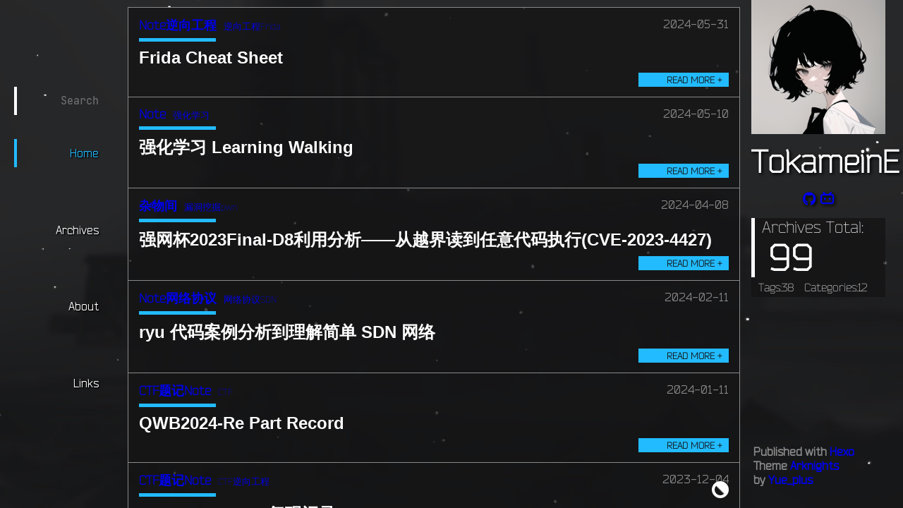

--- FILE ---
content_type: text/html; charset=utf-8
request_url: https://tokameine.top/page/2/
body_size: 3046
content:
<!DOCTYPE html><html lang="en" theme-mode="dark"><head><meta charset="UTF-8"><meta name="viewport" content="width=device-width, initial-scale=1.0"><title>TokameinE - 雨声淅淅沥沥，犬吠永不止息</title><link rel="icon" type="image/x-icon" href="/favicon.ico"><script>var config = {"root":"/","search":{"preload":false,"activeHolder":"Enter here","blurHolder":"Search","noResult":"Data \"$0\" not found"},"code":{"codeInfo":"$0 - $1 lines","copy":"code.copy","copyFinish":"code.copyFinish","expand":"code.expand"}}</script><script src="//unpkg.com/mermaid@9.2.2/dist/mermaid.min.js"></script><link type="text/css" rel="stylesheet" href="//unpkg.com/lightgallery@2.7.1/css/lightgallery.css"><link type="text/css" rel="stylesheet" href="//unpkg.com/lightgallery@2.7.1/css/lg-zoom.css"><link type="text/css" rel="stylesheet" href="//unpkg.com/lightgallery@2.7.1/css/lg-thumbnail.css"><link type="text/css" rel="stylesheet" href="/lib/fontawesome/css/all.min.css"><link rel="stylesheet" href="/css/arknights.css"><script>if (window.localStorage.getItem('theme-mode') === 'light')
 document.documentElement.setAttribute('theme-mode', 'light')
if (window.localStorage.getItem('theme-mode') === 'dark')
 document.documentElement.setAttribute('theme-mode', 'dark')</script><style>@font-face {
 font-family: Bender;
 src: local('Bender'), url("/font/Bender.ttf"), url("/font/Bender.otf");
}
@font-face {
 font-family: BenderLight;
 src: local('BenderLight'), url("/font/BenderLight.ttf");
}
@font-face {
 font-family: 'JetBrains Mono';
 src: local('JetBrains Mono'), url('/font/JetBrainsMono-Regular.woff2') format('woff2');
}</style><style>:root {
  --dark-background: url('/img/bg.jpg');
  --light-background: url('/img/91110244_p0.jpg');
}</style><meta name="generator" content="Hexo 6.3.0"></head><body><div class="loading" style="opacity: 0;"><div class="loadingBar left"></div><div class="loadingBar right"></div></div><main><header class="closed"><div class="navBtn"><i class="navBtnIcon"><span class="navBtnIconBar"></span><span class="navBtnIconBar"></span><span class="navBtnIconBar"></span></i></div><nav><div class="navItem" id="search-header"><span class="navItemTitle"><input autocomplete="off" autocorrect="off" autocapitalize="none" placeholder="Search" spellcheck="false" maxlength="50" type="text" id="search-input"></span></div><div class="navItem" id="search-holder"></div><div class="search-popup"><div id="search-result"></div></div><ol class="navContent"><li class="navItem"><a class="navBlock" href="/"><span class="navItemTitle">Home</span></a></li><li class="navItem" matchdata="categories,tags"><a class="navBlock" href="/archives/"><span class="navItemTitle">Archives</span></a></li><li class="navItem"><a class="navBlock" href="/about/"><span class="navItemTitle">About</span></a></li><li class="navItem"><a class="navBlock" href="/links/"><span class="navItemTitle">Links</span></a></li></ol></nav></header><article><div class="posts"><a class="recent-post" href="/2024/05/31/Frida_Cheat_Sheet/"><object><div class="recent-info"><span class="categories"><object><a href="/categories/Note/">Note</a></object><object><a href="/categories/%E9%80%86%E5%90%91%E5%B7%A5%E7%A8%8B/">逆向工程</a></object></span><span class="tags"><object><a href="/tags/%E9%80%86%E5%90%91%E5%B7%A5%E7%A8%8B/">逆向工程</a></object><object><a href="/tags/Frida/">Frida</a></object></span><time datetime="2024-05-31T03:20:03.000Z">2024-05-31</time></div><h1 class="recent-title">Frida Cheat Sheet</h1><div class="recent-excerpt"></div><span class="read-more">READ MORE +</span></object></a><a class="recent-post" href="/2024/05/10/%E5%BC%BA%E5%8C%96%E5%AD%A6%E4%B9%A0%20Learning%20Walking/"><object><div class="recent-info"><span class="categories"><object><a href="/categories/Note/">Note</a></object></span><span class="tags"><object><a href="/tags/%E5%BC%BA%E5%8C%96%E5%AD%A6%E4%B9%A0/">强化学习</a></object></span><time datetime="2024-05-10T10:28:03.000Z">2024-05-10</time></div><h1 class="recent-title">强化学习 Learning Walking</h1><div class="recent-excerpt"></div><span class="read-more">READ MORE +</span></object></a><a class="recent-post" href="/2024/04/08/%E5%BC%BA%E7%BD%91%E6%9D%AF2023Final-D8%E5%88%A9%E7%94%A8%E5%88%86%E6%9E%90%E2%80%94%E2%80%94%E4%BB%8E%E8%B6%8A%E7%95%8C%E8%AF%BB%E5%88%B0%E4%BB%BB%E6%84%8F%E4%BB%A3%E7%A0%81%E6%89%A7%E8%A1%8C(CVE-2023-4427)/"><object><div class="recent-info"><span class="categories"><object><a href="/categories/%E6%9D%82%E7%89%A9%E9%97%B4/">杂物间</a></object></span><span class="tags"><object><a href="/tags/%E6%BC%8F%E6%B4%9E%E6%8C%96%E6%8E%98/">漏洞挖掘</a></object><object><a href="/tags/pwn/">pwn</a></object></span><time datetime="2024-04-08T14:41:16.000Z">2024-04-08</time></div><h1 class="recent-title">强网杯2023Final-D8利用分析——从越界读到任意代码执行(CVE-2023-4427)</h1><div class="recent-excerpt"></div><span class="read-more">READ MORE +</span></object></a><a class="recent-post" href="/2024/02/11/ryu_code_review/"><object><div class="recent-info"><span class="categories"><object><a href="/categories/Note/">Note</a></object><object><a href="/categories/%E7%BD%91%E7%BB%9C%E5%8D%8F%E8%AE%AE/">网络协议</a></object></span><span class="tags"><object><a href="/tags/%E7%BD%91%E7%BB%9C%E5%8D%8F%E8%AE%AE/">网络协议</a></object><object><a href="/tags/SDN/">SDN</a></object></span><time datetime="2024-02-10T16:35:00.000Z">2024-02-11</time></div><h1 class="recent-title">ryu 代码案例分析到理解简单 SDN 网络</h1><div class="recent-excerpt"></div><span class="read-more">READ MORE +</span></object></a><a class="recent-post" href="/2024/01/11/QWB2024-Re-Part-Record/"><object><div class="recent-info"><span class="categories"><object><a href="/categories/CTF%E9%A2%98%E8%AE%B0/">CTF题记</a></object><object><a href="/categories/Note/">Note</a></object></span><span class="tags"><object><a href="/tags/CTF/">CTF</a></object></span><time datetime="2024-01-11T10:28:21.000Z">2024-01-11</time></div><h1 class="recent-title">QWB2024-Re Part Record</h1><div class="recent-excerpt"></div><span class="read-more">READ MORE +</span></object></a><a class="recent-post" href="/2023/12/04/TPCTF%20%E5%A4%8D%E7%8E%B0%E8%AE%B0%E5%BD%95/"><object><div class="recent-info"><span class="categories"><object><a href="/categories/CTF%E9%A2%98%E8%AE%B0/">CTF题记</a></object><object><a href="/categories/Note/">Note</a></object></span><span class="tags"><object><a href="/tags/CTF/">CTF</a></object><object><a href="/tags/%E9%80%86%E5%90%91%E5%B7%A5%E7%A8%8B/">逆向工程</a></object></span><time datetime="2023-12-04T05:34:00.000Z">2023-12-04</time></div><h1 class="recent-title">TPCTF Reverse 复现记录</h1><div class="recent-excerpt"></div><span class="read-more">READ MORE +</span></object></a><a class="recent-post" href="/2023/11/20/xiangshanbei2023/"><object><div class="recent-info"><span class="categories"><object><a href="/categories/CTF%E9%A2%98%E8%AE%B0/">CTF题记</a></object><object><a href="/categories/Note/">Note</a></object></span><span class="tags"><object><a href="/tags/CTF/">CTF</a></object><object><a href="/tags/pwn/">pwn</a></object></span><time datetime="2023-11-20T14:41:16.000Z">2023-11-20</time></div><h1 class="recent-title">香山杯2023决赛-PWN部分 writeup</h1><div class="recent-excerpt"></div><span class="read-more">READ MORE +</span></object></a><a class="recent-post" href="/2023/10/08/Assembly%20Crash%20Course/"><object><div class="recent-info"><span class="categories"><object><a href="/categories/CTF%E9%A2%98%E8%AE%B0/">CTF题记</a></object><object><a href="/categories/Note/">Note</a></object></span><span class="tags"><object><a href="/tags/pwn/">pwn</a></object></span><time datetime="2023-10-08T09:41:16.000Z">2023-10-08</time></div><h1 class="recent-title">PWN College CSE 466 - Assembly Crash Course</h1><div class="recent-excerpt"></div><span class="read-more">READ MORE +</span></object></a><a class="recent-post" href="/2023/10/08/Program%20Interaction/"><object><div class="recent-info"><span class="categories"><object><a href="/categories/CTF%E9%A2%98%E8%AE%B0/">CTF题记</a></object><object><a href="/categories/Note/">Note</a></object></span><span class="tags"><object><a href="/tags/pwn/">pwn</a></object></span><time datetime="2023-10-08T09:41:16.000Z">2023-10-08</time></div><h1 class="recent-title">PWN College CSE 466 - Program Interaction</h1><div class="recent-excerpt"></div><span class="read-more">READ MORE +</span></object></a><a class="recent-post" href="/2023/10/07/%E8%87%AA%E6%88%91%E7%9A%84%E5%BC%B1%E7%82%B9/"><object><div class="recent-info"><span class="categories"><object><a href="/categories/%E6%9D%82%E7%89%A9%E9%97%B4/">杂物间</a></object></span><span class="tags"><span>empty</span></span><time datetime="2023-10-07T03:27:16.000Z">2023-10-07</time></div><h1 class="recent-title">自我的弱点</h1><div class="recent-excerpt"></div><span class="read-more">READ MORE +</span></object></a></div><div id="paginator"><a class="extend prev" rel="prev" href="/">Prev</a><a class="page-number" href="/">1</a><span class="page-number current">2</span><a class="page-number" href="/page/3/">3</a><a class="page-number" href="/page/4/">4</a><span class="space">&hellip;</span><a class="page-number" href="/page/10/">10</a><a class="extend next" rel="next" href="/page/3/">Next</a></div><div class="bottom-btn"><div><a class="i-top" id="to-top" onClick="scrolls.scrolltop();" title="To Top" style="opacity: 0; display: none;">∧ </a><a class="i-color" id="color-mode" onClick="colorMode.change()" title="Change Theme"></a></div></div></article><aside><div id="about"><a href="/" id="logo"><img src="/img/faction/6.png" alt="Logo"></a><h1 id="Dr"><a href="TokameinE">TokameinE</a></h1><div id="description"><p></p></div><div id="social-links"><a class="social" target="_blank" rel="noopener" href="https://github.com/ErodedElk"><i class="fab fa-github" alt="GitHub"></i></a><a class="social" target="_blank" rel="noopener" href="https://space.bilibili.com/1782544616"><i class="fa-brands fa-bilibili" alt="BiliBili"></i></a></div></div><div id="aside-block"><section id="total"><a id="total-archives" href="/archives"><span class="total-title">Archives Total:</span><span class="total-number">99</span></a><div id="total-tags"><span class="total-title">Tags:</span><span class="total-number">38</span></div><div id="total-categories"><span class="total-title">Categories:</span><span class="total-number">12</span></div></section></div><footer><nobr>Published with <a target="_blank" rel="noopener" href="http://hexo.io">Hexo</a></nobr><wbr><nobr> Theme <a target="_blank" rel="noopener" href="https://github.com/Yue-plus/hexo-theme-arknights">Arknights</a></nobr><wbr><nobr> by <a target="_blank" rel="noopener" href="https://github.com/Yue-plus">Yue_plus</a></nobr></footer></aside></main><canvas id="canvas-dust"></canvas><script src="/js/search.js"></script><script src="/js/arknights.js"></script><script src="//unpkg.com/lightgallery@2.7.1/lightgallery.min.js"></script><script src="//unpkg.com/lightgallery@2.7.1/plugins/zoom/lg-zoom.min.js"></script><script src="//unpkg.com/lightgallery@2.7.1/plugins/thumbnail/lg-thumbnail.min.js"></script><script src="/js/pjax.js"></script><script class="pjax-js">reset= () => {document.querySelector('.lg-container')?.remove()
lightGallery(document.getElementById('post-bg'), {
  plugins: [lgZoom,lgThumbnail],
  selector: '.item-img'})}</script><script>window.addEventListener("load",() => {pjax = new Pjax({
 cacheBust: false,
 selectors: ['title','article','#aside-block','.pjax-js'],
 switches: {'article': Pjax.switches.sideBySide},
 switchesOptions: {
   'article': {
     classNames: {
       remove: "pjax-out",
       add: "pjax-in"
     }
   }
 }
});
document.addEventListener("pjax:complete", reset);reset()})</script></body></html>

--- FILE ---
content_type: text/css; charset=utf-8
request_url: https://tokameine.top/css/arknights.css
body_size: 11388
content:
html,
body,
label {
  cursor: var(--cursor-data) 3 3, default;
}
html,
body {
  position: static;
}
body {
  margin: 0;
  color: var(--theme-text);
  background-image: var(--body-background);
  background-color: var(--theme-background);
  background-attachment: fixed;
  background-position: 50% 0;
  background-repeat: no-repeat;
  background-size: cover;
  font-family: 'JetBrains Mono', 'Microsoft YaHei', '\5b8b\4f53', sans-serif;
}
main {
  height: 100vh;
  width: 100vw;
  overflow: auto;
  overflow: overlay;
  box-sizing: border-box;
}
h1,
h2,
h3,
h4,
h5,
h6 {
  color: var(--theme-text-light);
  margin-block-start: 0.33em;
  margin-block-end: 0.23em;
  padding-top: 0.2em;
  padding-bottom: 0.2em;
}
p {
  overflow: visible;
}
a {
  text-decoration: none;
}
a,
:is(strong,
em) > a {
  color: var(--theme-highlight);
  padding: 0 3px;
  transition-duration: 0.3s;
  transition-property: color, background-color, line-height, padding, border, opacity;
}
@media (min-width: 769px) {
  a:hover,
  :is(strong:hover,
  em) > a:hover {
    color: var(--theme-text-hover);
    background-color: var(--theme-highlight);
  }
  a:active,
  :is(strong:active,
  em) > a:active {
    color: var(--theme-text-hover);
    background-color: var(--theme-subcolor);
  }
}
button {
  background: var(--theme-bg-soft);
  color: var(--theme-text-light);
  font-family: 'JetBrains Mono';
  border: unset;
}
time {
  font-family: Bender;
}
code,
pre {
  font-family: 'JetBrains Mono';
}
code {
  margin: 0 !important;
  background-color: var(--theme-bg-soft-hover);
  padding: 0 3px !important;
}
pre {
  margin: 6px 0;
  background-color: transparent;
}
kbd {
  color: var(--theme-kbd-text);
  background-color: var(--theme-subcolor);
  box-shadow: 0 0.12em var(--theme-kbd-shadow);
  margin: 0 2px;
  border-radius: 2px;
  padding: 0 3px;
  font-family: 'JetBrains Mono';
}
em {
  font-family: Times, 'Times New Roman', 'FangSong', 'SimSun', serif;
}
strong em,
em strong {
  font-family: 'JetBrains Mono', 'Microsoft YaHei', '\5b8b\4f53', sans-serif;
}
:not(a) > :is(strong,
em) {
  color: var(--theme-light);
}
:not(a) > :is(strong em,
em strong) {
  color: var(--theme-stress);
}
blockquote {
  margin: 1em;
  border-left: var(--theme-highlight) solid 5px;
  padding: 3px 20px;
  background-color: var(--theme-bg-soft);
  transition: 0.3s;
}
blockquote blockquote {
  margin: 0;
  padding-right: 0;
}
blockquote:hover {
  background-color: var(--theme-bg-soft-hover);
}
ol {
  overflow: auto;
}
li {
  margin-block-start: 0.2em;
  margin-block-end: 0.2em;
}
li blockquote {
  margin: 0;
  padding-right: 0;
}
table {
  border: 0;
  border-collapse: collapse;
}
table th {
  color: var(--theme-text-rev);
  background-color: var(--theme-bg-light);
  border: var(--theme-border-light) solid 1px;
  padding: 0 10px;
}
table td {
  padding: 0 8px;
  border: var(--theme-td-border) solid 1px;
}
table td:hover {
  background-color: var(--theme-td-hover);
}
figure:not(.highlight),
figcaption {
  text-align: center;
}
figcaption {
  font-style: italic;
}
a,
button,
input,
textarea {
  cursor: var(--cursor) 3 3, pointer;
}
input {
  cursor: var(--cursor) 3 3, text;
  user-select: none;
  font-family: 'JetBrains Mono', 'Microsoft YaHei', '\5b8b\4f53', sans-serif;
}
#cursor-outer {
  z-index: 65536;
  position: fixed;
  transform: translate3d(-50%, -50%, 0);
  height: 36px;
  width: 36px;
  border: 1px solid var(--theme-cursor);
  border-radius: 50%;
  pointer-events: none;
  transition-duration: 0.3s;
  transition-property: background-color, width, height;
}
#cursor-effect {
  z-index: 65535;
  position: fixed;
  transform: translate3d(-50%, -50%, 0) scale(0);
  height: 80px;
  width: 80px;
  border: 4px solid var(--theme-cursor);
  border-radius: 50%;
  opacity: 0;
  pointer-events: none;
}
@media (min-width: 769px) {
  main {
    -ms-scrollbar-base-color: var(--theme-bar-color-2);
    -ms-scrollbar-track-color: var(--theme-bar-color-3);
    scrollbar-color: var(--theme-bar-color-0) var(--theme-bar-color-2);
    scrollbar-width: thin;
    scrollbar-gutter: stable;
  }
  ::-webkit-scrollbar {
    width: 6px;
    height: 6px;
  }
  ::-webkit-scrollbar-thumb {
    background-color: var(--theme-bar-color-2);
    border-radius: 0.25em;
  }
  ::-webkit-scrollbar-track {
    background-color: var(--theme-bar-color-3);
  }
  ::-webkit-scrollbar-thumb:hover {
    background-color: var(--theme-bar-color-1);
  }
  ::-webkit-scrollbar-thumb:window-inactive {
    background-color: var(--theme-bar-color-3);
  }
}
aside {
  scrollbar-width: none;
  height: 100vh;
  position: sticky;
  display: flex;
  flex-direction: column;
  justify-content: space-between;
  align-content: stretch;
  overflow-y: auto;
  overflow-x: hidden;
  color: var(--theme-text-light);
  padding: 0 20px;
}
aside::-webkit-scrollbar {
  display: none;
}
aside::-ms-scrollbar {
  display: none;
}
aside h1 {
  transition: 0.6s;
  font-family: BenderLight, sans-serif;
  margin-top: 0;
}
aside footer {
  color: var(--theme-unimportant);
  padding: 0 3px 30px 3px;
  font-family: Bender;
  font-weight: bold;
}
#logo {
  user-select: none;
  width: 100%;
  height: 5px;
  display: inline-block;
  margin-bottom: 100%;
  padding: 0;
}
#logo img {
  width: 100%;
}
#Dr {
  text-align: center;
  margin-bottom: 0;
}
#Dr a {
  color: var(--theme-text-light);
}
#total {
  font-family: BenderLight;
}
#total div {
  display: inline-block;
}
#navigation,
#total {
  background-color: var(--theme-bg-trans1);
}
#total-archives {
  color: var(--theme-text-light);
  box-sizing: border-box;
  width: 100%;
  border-left: 5px solid var(--theme-border-light);
  padding: 0 0 0 10px;
  display: inline-block;
  transition: 0.3s;
}
#total-archives .total-title {
  font-size: 23px;
  display: block;
}
#total-archives .total-number {
  font-weight: bolder;
  font-size: 52px;
  padding: 0 10px;
  transition: 0.3s;
}
@media (min-width: 769px) {
  #total-archives:hover {
    border-color: var(--theme-highlight);
    background-color: var(--theme-bg-soft-hover);
  }
  #total-archives:hover .total-number {
    color: var(--theme-highlight);
  }
}
#total-tags,
#total-categories {
  margin: 5px 5px 5px 10px;
}
#aside-block {
  flex-grow: 2;
  margin-top: 1em;
}
#aside-block h1 {
  color: var(--theme-text-rev);
  background-color: var(--theme-text-light);
  margin: 0;
  padding: 0 10px;
  font-size: medium;
}
#total-archives .total-number {
  letter-spacing: 2px;
}
#toc-div {
  background: linear-gradient(var(--theme-bg-trans1), var(--theme-bg-trans1) calc(100% - 15px), transparent);
}
@media (min-width: 769px) {
  #toc-div:hover h1 {
    background-color: var(--theme-highlight);
  }
}
#description p {
  margin: unset;
  text-align: center;
}
.icp-title,
.icp-content {
  display: inline-block;
  padding: 0 5px;
  height: 18px;
  color: #000;
  font-size: small;
  font-family: sans-serif;
  line-height: 18px;
}
.icp-title {
  background-color: var(--theme-highlight);
}
.icp-content {
  margin: 0 10px 0 0;
  padding: 0 28px 0 5px;
  background-color: #fff;
}
#toc-div .toc {
  padding: 10px;
  margin: unset;
  list-style: none;
}
#toc-div .toc-child {
  display: none;
  padding-left: 1em;
  list-style: none;
}
#toc-div .toc-item {
  overflow: hidden;
  margin: 2px 0;
  white-space: nowrap;
}
#toc-div .has-active {
  display: block;
}
#toc-div .toc-link {
  display: inline-block;
  overflow-y: auto;
  width: 100%;
  position: relative;
  scrollbar-width: none;
}
#toc-div .toc-link::-webkit-scrollbar {
  display: none;
}
#toc-div .toc-link::-ms-scrollbar {
  display: none;
}
@media (min-width: 769px) {
  #toc-div .toc-link:hover .toc-number {
    display: none;
  }
}
@media (min-width: 769px) {
  #toc-div .active {
    background-color: var(--theme-highlight);
    color: var(--theme-text-hover);
  }
  #toc-div .active .toc-number {
    display: none;
  }
}
[theme-mode=dark] pre code.hljs {
  display: block;
  overflow-x: auto;
  padding: 1em;
}
[theme-mode=dark] code.hljs {
  padding: 3px 5px;
}
[theme-mode=dark] .hljs {
  color: #abb2bf;
  background: #282c34;
}
[theme-mode=dark] .hljs-keyword,
[theme-mode=dark] .hljs-operator,
[theme-mode=dark] .hljs-pattern-match {
  color: #f92672;
}
[theme-mode=dark] .hljs-function,
[theme-mode=dark] .hljs-pattern-match .hljs-constructor {
  color: #61aeee;
}
[theme-mode=dark] .hljs-function .hljs-params {
  color: #a6e22e;
}
[theme-mode=dark] .hljs-function .hljs-params .hljs-typing {
  color: #fd971f;
}
[theme-mode=dark] .hljs-module-access .hljs-module {
  color: #7e57c2;
}
[theme-mode=dark] .hljs-constructor {
  color: #e2b93d;
}
[theme-mode=dark] .hljs-constructor .hljs-string {
  color: #9ccc65;
}
[theme-mode=dark] .hljs-comment,
[theme-mode=dark] .hljs-quote {
  color: #b18eb1;
  font-style: italic;
}
[theme-mode=dark] .hljs-doctag,
[theme-mode=dark] .hljs-formula {
  color: #c678dd;
}
[theme-mode=dark] .hljs-deletion,
[theme-mode=dark] .hljs-name,
[theme-mode=dark] .hljs-section,
[theme-mode=dark] .hljs-selector-tag,
[theme-mode=dark] .hljs-subst {
  color: #e06c75;
}
[theme-mode=dark] .hljs-literal {
  color: #56b6c2;
}
[theme-mode=dark] .hljs-addition,
[theme-mode=dark] .hljs-attribute,
[theme-mode=dark] .hljs-meta .hljs-string,
[theme-mode=dark] .hljs-regexp,
[theme-mode=dark] .hljs-string {
  color: #98c379;
}
[theme-mode=dark] .hljs-built_in,
[theme-mode=dark] .hljs-class .hljs-title,
[theme-mode=dark] .hljs-title.class_ {
  color: #e6c07b;
}
[theme-mode=dark] .hljs-attr,
[theme-mode=dark] .hljs-number,
[theme-mode=dark] .hljs-selector-attr,
[theme-mode=dark] .hljs-selector-class,
[theme-mode=dark] .hljs-selector-pseudo,
[theme-mode=dark] .hljs-template-variable,
[theme-mode=dark] .hljs-type,
[theme-mode=dark] .hljs-variable {
  color: #d19a66;
}
[theme-mode=dark] .hljs-bullet,
[theme-mode=dark] .hljs-link,
[theme-mode=dark] .hljs-meta,
[theme-mode=dark] .hljs-selector-id,
[theme-mode=dark] .hljs-symbol,
[theme-mode=dark] .hljs-title {
  color: #61aeee;
}
[theme-mode=dark] .hljs-emphasis {
  font-style: italic;
}
[theme-mode=dark] .hljs-strong {
  font-weight: 700;
}
[theme-mode=dark] .hljs-link {
  text-decoration: underline;
}
[theme-mode=light] pre code.hljs {
  display: block;
  overflow-x: auto;
  padding: 1em;
}
[theme-mode=light] code.hljs {
  padding: 3px 5px;
}
[theme-mode=light] .hljs {
  color: #383a42;
  background: #fafafa;
}
[theme-mode=light] .hljs-comment,
[theme-mode=light] .hljs-quote {
  color: #a0a1a7;
  font-style: italic;
}
[theme-mode=light] .hljs-doctag,
[theme-mode=light] .hljs-formula,
[theme-mode=light] .hljs-keyword {
  color: #a626a4;
}
[theme-mode=light] .hljs-deletion,
[theme-mode=light] .hljs-name,
[theme-mode=light] .hljs-section,
[theme-mode=light] .hljs-selector-tag,
[theme-mode=light] .hljs-subst {
  color: #e45649;
}
[theme-mode=light] .hljs-literal {
  color: #0184bb;
}
[theme-mode=light] .hljs-addition,
[theme-mode=light] .hljs-attribute,
[theme-mode=light] .hljs-meta .hljs-string,
[theme-mode=light] .hljs-regexp,
[theme-mode=light] .hljs-string {
  color: #50a14f;
}
[theme-mode=light] .hljs-attr,
[theme-mode=light] .hljs-number,
[theme-mode=light] .hljs-selector-attr,
[theme-mode=light] .hljs-selector-class,
[theme-mode=light] .hljs-selector-pseudo,
[theme-mode=light] .hljs-template-variable,
[theme-mode=light] .hljs-type,
[theme-mode=light] .hljs-variable {
  color: #986801;
}
[theme-mode=light] .hljs-bullet,
[theme-mode=light] .hljs-link,
[theme-mode=light] .hljs-meta,
[theme-mode=light] .hljs-selector-id,
[theme-mode=light] .hljs-symbol,
[theme-mode=light] .hljs-title {
  color: #4078f2;
}
[theme-mode=light] .hljs-built_in,
[theme-mode=light] .hljs-class .hljs-title,
[theme-mode=light] .hljs-title.class_ {
  color: #c18401;
}
[theme-mode=light] .hljs-emphasis {
  font-style: italic;
}
[theme-mode=light] .hljs-strong {
  font-weight: 700;
}
[theme-mode=light] .hljs-link {
  text-decoration: underline;
}
:root {
  --dark-cursor: url("[data-uri]");
  --light-cursor: url("[data-uri]");
  --theme-adm-warning: #fe2;
  --theme-adm-note: #2bf;
  --theme-adm-success: #00c853;
  --theme-adm-failure: #c0392b;
  --theme-adm-detail: var(--theme-ex-header);
}
.social,
#about {
  text-shadow: 2px 2px 4px var(--theme-text-rev);
}
.navBlock > .navItemTitle {
  text-shadow: 1px 1px 2px var(--theme-text-rev), 1px 1px 2px var(--theme-text-rev);
}
[theme-mode=light] .navItemTitle {
  font-weight: bold;
}
[theme-mode=light] aside img:hover {
  background-color: var(--theme-bg-soft);
}
[theme-mode=light] button {
  text-shadow: 0 0 10px #000;
}
[theme-mode=light] #color-mode:hover::after {
  transform: rotate(-90deg);
}
[theme-mode=light] #color-mode::after {
  transform: rotate(-180deg);
  animation: clockwise 0.3s;
}
@-moz-keyframes clockwise {
  0% {
    transform: rotate(-270deg);
  }
  100% {
    transform: rotate(-180deg);
  }
}
@-webkit-keyframes clockwise {
  0% {
    transform: rotate(-270deg);
  }
  100% {
    transform: rotate(-180deg);
  }
}
@-o-keyframes clockwise {
  0% {
    transform: rotate(-270deg);
  }
  100% {
    transform: rotate(-180deg);
  }
}
@keyframes clockwise {
  0% {
    transform: rotate(-270deg);
  }
  100% {
    transform: rotate(-180deg);
  }
}
[theme-mode=dark] #color-mode:hover::after {
  filter: invert(1);
}
#post-bg,
h1,
h2,
h3,
h4,
h5,
h6 {
  transition: 1s;
}
@property --theme-bg-trans1 {
  syntax: '<color>';
  inherits: true;
  initial-value: #fff;
}
#aside-block {
  transition: --theme-bg-trans1 1s;
}
:root[theme-mode=dark] {
  --cursor-data: var(--dark-cursor);
  --body-background: var(--dark-background);
  --theme-highlight: #2bf;
  --theme-subcolor: #fe2;
  --theme-stress: #c0392b;
  --theme-bar-color-0: #fe2;
  --theme-bar-color-1: rgba(255,238,34,0.667);
  --theme-bar-color-2: rgba(255,238,34,0.267);
  --theme-bar-color-3: rgba(255,238,34,0.133);
  --theme-kbd-shadow: #ba2;
  --theme-kbd-text: #000;
  --theme-cursor: #ccc;
  --theme-cursor-bg: rgba(255,255,255,0.533);
  --theme-text-hover: #000;
  --theme-text: #c4c4c4;
  --theme-text-light: #fff;
  --theme-text-rev: #000;
  --theme-background: #141516;
  --theme-bg-trans0: rgba(20,21,22,0.95);
  --theme-bg-trans1: rgba(20,21,22,0.8);
  --theme-bg-trans2: rgba(50,52,54,0.8);
  --theme-bg-hover: #000;
  --theme-bg-light: #fff;
  --theme-bg-soft: rgba(255,255,255,0.05);
  --theme-bg-soft-hover: rgba(255,255,255,0.1);
  --theme-ex-header: rgba(255,255,255,0.3);
  --theme-btn-bg: #d4d8dd;
  --theme-border: #fe2;
  --theme-border-light: #fff;
  --theme-border-soft: rgba(255,255,255,0.1);
  --theme-unimportant: #898989;
  --theme-unimportant-trans: rgba(137,137,137,0.4);
  --theme-unimportant-2: #535353;
  --theme-td-border: #2bf;
  --theme-td-hover: rgba(34,187,255,0.1);
  --theme-tag-bg: #313131;
  --theme-tag-count-bg: #494949;
  --theme-tag-border: #313131;
  --theme-loadingbar: #fff;
  --theme-loadingbar-fail: #f00;
  --theme-hide: #000;
}
:root[theme-mode=light] {
  --cursor-data: var(--light-cursor);
  --body-background: var(--light-background);
  --theme-highlight: #2bf;
  --theme-subcolor: #fe2;
  --theme-stress: #c0392b;
  --theme-bar-color-0: #fe2;
  --theme-bar-color-1: rgba(255,238,34,0.733);
  --theme-bar-color-2: rgba(255,238,34,0.533);
  --theme-bar-color-3: rgba(255,238,34,0.333);
  --theme-kbd-shadow: #ba2;
  --theme-kbd-text: #000;
  --theme-cursor: #333;
  --theme-cursor-bg: rgba(0,0,0,0.267);
  --theme-text-hover: #000;
  --theme-text: #222;
  --theme-text-light: #000;
  --theme-text-rev: #fff;
  --theme-background: #f4f5f6;
  --theme-bg-trans0: rgba(244,245,246,0.95);
  --theme-bg-trans1: rgba(244,245,246,0.8);
  --theme-bg-trans2: rgba(244,245,246,0.9);
  --theme-bg-hover: #fff;
  --theme-bg-light: #000;
  --theme-bg-soft: rgba(255,255,255,0.3);
  --theme-bg-soft-hover: rgba(255,255,255,0.6);
  --theme-ex-header: #c0c0c0;
  --theme-btn-bg: #2a272d;
  --theme-border: #fe2;
  --theme-border-light: #000;
  --theme-border-soft: rgba(0,0,0,0.1);
  --theme-unimportant: #767676;
  --theme-unimportant-trans: rgba(118,118,118,0.4);
  --theme-unimportant-2: #acacac;
  --theme-td-border: #2bf;
  --theme-td-hover: rgba(34,187,255,0.1);
  --theme-tag-bg: #cecece;
  --theme-tag-count-bg: #bababa;
  --theme-tag-border: #cecece;
  --theme-loadingbar: #fff;
  --theme-loadingbar-fail: #f00;
  --theme-hide: #fff;
}
@media (max-width: 768px) {
  header {
    left: 0;
  }
  header .navContent {
    padding-left: 0;
  }
}
@media (max-width: 1023px) {
  main header {
    width: 428px;
    max-width: 100%;
    position: fixed;
  }
  nav {
    max-width: 428px;
    height: max-content;
    min-height: 100vh;
    background-color: var(--theme-bg-trans0);
    transform: translateX(-100%);
    transition: transform 0.6s;
    pointer-events: all;
  }
  .navItem {
    padding: 0.2em 4em;
  }
  .navContent {
    overflow-y: auto;
    width: 100%;
    transition: transform 0.6s;
  }
  .navBlock {
    padding: unset;
    box-sizing: border-box;
  }
  .navItemTitle {
    padding: 0 0.2em 5px 0.2em;
    color: var(--theme-text-light);
    border-bottom: 1px solid var(--theme-unimportant);
  }
  .active > div > .navItemTitle::before {
    border-color: var(--theme-highlight);
  }
  .expanded > nav {
    transform: translateX(0);
  }
  .navItemList {
    box-sizing: border-box;
  }
}
@media (min-width: 1024px) {
  header {
    width: 180px;
  }
  .navItem {
    width: 120px;
  }
  .navBlock {
    position: relative;
    padding: 2.142857142857143em 0;
  }
  .navItemTitle {
    color: var(--theme-text-light);
  }
  .navItemTitle::before {
    height: 100%;
    top: 0;
    box-sizing: border-box;
  }
}
@media (min-width: 1440px) {
  header {
    width: 240px;
  }
  .navItem {
    width: 150px;
  }
}
@media (min-width: 1920px) {
  header {
    width: 310px;
  }
}
header {
  pointer-events: none;
  top: 0;
  z-index: 15;
  height: 100%;
  font-family: Bender;
  display: inline;
  position: sticky;
}
nav {
  position: relative;
  height: 100%;
  white-space: nowrap;
  scrollbar-width: none;
  display: flex;
  flex-direction: column;
  justify-content: center;
}
nav::-webkit-scrollbar {
  display: none;
}
nav::-ms-scrollbar {
  display: none;
}
nav li {
  display: block;
}
.navBlock {
  transition: unset;
  position: relative;
  height: 40px;
  line-height: 40px;
  display: inline-block;
  width: 100%;
}
.navBlock:hover {
  background-color: unset;
}
.navBlock:active {
  background: unset;
}
.navContent {
  overflow: visible;
  margin: unset;
  position: relative;
  padding: 0;
  pointer-events: all;
}
.navItem {
  overflow: visible;
  position: relative;
  margin: unset;
  transition: 0.6s;
}
.navItem .navItemTitle {
  transition: 0.3s;
  width: 100%;
  box-sizing: border-box;
  overflow-wrap: break-word;
  white-space: normal;
  position: relative;
  display: block;
}
.active > .navBlock > .navItemTitle {
  color: var(--theme-highlight);
}
.active > .navBlock > .navItemTitle::before {
  content: '';
  display: block;
  color: var(--theme-highlight);
  border-color: var(--theme-highlight);
  width: 100%;
  position: absolute;
  left: 0;
}
.navBtn {
  transition: transform 0.3s;
  pointer-events: all;
  display: none;
  position: fixed;
  top: 1em;
  font-size: 2em;
  z-index: 10;
}
.navBtnIcon {
  z-index: 10;
  width: 1em;
  height: 1em;
  display: block;
  position: relative;
}
.navBtnIconBar {
  position: absolute;
  top: 50%;
  width: 1em;
  height: 0.1em;
  background-color: var(--theme-btn-bg);
  text-indent: 101%;
  white-space: nowrap;
  overflow: hidden;
  transition: transform ease-in-out 0.3s;
  box-shadow: 0 0 5px var(--theme-bg-hover), 0 0 5px var(--theme-bg-hover);
}
.navBtnIconBar:nth-child(1) {
  left: 0;
  transform: translate(0, -350%);
}
.navBtnIconBar:nth-child(2) {
  left: 0;
  transform: translate(0, -50%);
}
.navBtnIconBar:nth-child(3) {
  right: 0;
  transform: translate(0, 250%);
}
.expanded .navBtnIconBar {
  box-shadow: unset;
}
.expanded .navBtnIconBar:nth-child(1) {
  transform: translate(0, -50%) rotateZ(45deg) scaleX(0.5) translate(-50%);
}
.expanded .navBtnIconBar:nth-child(3) {
  transform: translate(0, -50%) rotateZ(45deg) scaleX(0.5) translate(50%);
}
.expanded .navBtnIconBar:nth-child(2) {
  transform: translate(0, -50%) rotateZ(-45deg);
}
@media (max-width: 1023px) {
  .navBtn {
    display: block;
    left: 1em;
  }
  .hide-btn.navBtn {
    transform: translateY(-2em);
  }
}
.navItemList {
  display: none;
  overflow: visible;
  top: 0;
  text-align: left;
  background-color: var(--theme-background);
  padding: 0;
  width: 100%;
}
.navItemList .navItem {
  padding: unset;
  min-width: max-content;
  margin: 0;
}
.navItemList a {
  min-width: max-content;
  padding: 0;
  display: block;
  width: 100%;
  line-height: 40px;
}
.navItemList a:hover > .navItemTitle {
  color: var(--theme-text-hover);
}
@media (max-width: 1023px) {
  .navItemList {
    padding-left: 1em;
  }
  .expanded > .navItemList {
    display: inline-block;
  }
  .expanded > .navItemTitle::before {
    transform: rotate(135deg);
  }
}
@media (min-width: 1024px) {
  .navSecond {
    left: 0;
    transition: 0.3s;
    position: relative;
  }
  .navSecond:hover {
    transition: 0.3s;
  }
  .navSecond:hover::after {
    content: '';
    position: absolute;
    height: 100%;
    width: 100%;
    top: 0;
  }
  .navItemList {
    position: absolute;
  }
  .navItem > div:hover > .navItemList {
    display: inline-block;
  }
}
@media (max-width: 768px) {
  main {
    padding: 0 12px;
  }
  article {
    border: none;
    width: 100%;
    max-height: none;
  }
  article #post-bg {
    padding: 10px 10px 0 10px;
  }
  .highlight,
  blockquote {
    margin: 1em 0;
  }
  aside {
    position: static;
    width: 100%;
    height: auto;
    padding: 0;
  }
  aside h1 {
    font-size: xx-large;
    text-align: center;
    margin: 0;
  }
  aside footer {
    text-align: center;
    padding: 10px 0;
    position: static;
  }
  #paginator {
    margin: 20px 0 0 0;
  }
  #paginator a,
  #paginator span {
    margin: 5px 5px 0 0;
  }
  #post-index {
    margin: 0;
  }
  #logo {
    height: 0;
    margin: 0;
  }
  #logo img {
    opacity: 0.05;
    position: fixed;
    bottom: -50px;
    left: -46%;
    pointer-events: none;
  }
  #total {
    text-align: center;
    margin: 0;
  }
  #total .total-title {
    font-size: medium;
  }
  #total .total-number {
    font-size: large;
  }
  #total-archives {
    width: auto;
  }
  #total-archives .total-title {
    display: inline-block;
  }
  #to-index {
    bottom: 56px;
  }
  #to-top {
    bottom: 16px;
  }
  #post-index {
    margin: 16px 10px 0 10px;
  }
  #archive-flex {
    flex-direction: column;
  }
  #archive-aside {
    order: 1;
  }
  #Categories {
    margin: 10px;
  }
  #cursor-container {
    display: none;
  }
  #Archives {
    margin: 0;
  }
  #Archives time {
    color: var(--theme-text-light);
    padding: 0;
  }
  #Archives .control {
    width: 55px;
  }
}
@media (min-width: 769px) {
  main {
    display: flex;
    justify-content: space-evenly;
  }
  article {
    width: calc(95% - 212px);
  }
  #to-index {
    display: none;
  }
  aside {
    top: 0;
    width: 170px;
  }
  aside h1 {
    font-size: xx-large;
  }
  aside img {
    transition: background-color 1s;
  }
  aside img:hover {
    background-color: var(--theme-bg-soft-hover);
  }
  #description p {
    font-size: small;
  }
  #archive-aside {
    position: sticky;
    max-width: 36%;
  }
}
@media (min-width: 1024px) {
  article {
    width: calc(100% - 412px);
  }
  aside {
    width: 190px;
  }
  aside h1 {
    font-size: 45px;
  }
  #description p {
    font-size: medium;
  }
}
@media (min-width: 1440px) {
  article {
    width: calc(100% - 520px);
  }
  aside {
    width: 230px;
  }
  aside h1 {
    font-size: 50px;
  }
  #total-archives .total-title {
    font-size: 36px;
  }
  #total-archives .total-number {
    font-size: 48px;
  }
  #total-tags,
  #total-categories {
    font-size: 23px;
  }
  .recent-post img {
    width: 90%;
    margin: 0 auto;
    display: block;
    position: relative;
  }
}
@media (min-width: 1920px) {
  article {
    width: calc(95% - 630px);
  }
  aside {
    width: 270px;
  }
  aside h1 {
    font-size: 55px;
  }
  #total-archives .total-title {
    font-size: 37px;
  }
  #total-archives .total-number {
    font-size: 48px;
  }
  #total-tags,
  #total-categories {
    font-size: 28px;
  }
  .search-pop-overlay .popup {
    left: 65%;
  }
  .recent-post img {
    width: 80%;
  }
}
@media (max-width: 1023px) {
  :is(.moving,
  .up) nav {
    overflow: visible;
  }
  .moving {
    pointer-events: none;
  }
  .moving .navBtn {
    pointer-events: none;
  }
  .moving .navContent {
    overflow: visible;
  }
  :is(.up,
  .moving) main {
    overflow: hidden;
  }
  .up article {
    margin-top: 50px;
  }
  .up .closed .navBtn {
    transform: translateY(-0.5em);
  }
  .up .closed .navContent {
    overflow: visible;
  }
}
@media (max-width: 768px) {
  .up article {
    margin-top: 60px;
  }
}
@media (min-width: 769px) {
  aside {
    right: 0;
  }
}
@media (min-width: 992px) {
  aside {
    padding: 0 25px 0 15px;
  }
}
@media (min-width: 1440px) {
  aside {
    margin-left: 10px;
  }
}
@media (min-width: 1920px) {
  aside {
    margin: 0 2.5%;
  }
}
@media (min-width: 769px) {
  header {
    left: 0;
  }
}
@media (min-width: 1024px) {
  .navContent {
    transform: unset;
  }
  .navItem {
    padding-left: 1.2em;
  }
  .navBlock {
    text-align: right;
  }
  .navBlock .navItemTitle:only-child::before {
    border-left: 4px solid;
    left: 0;
  }
  .navContent .navBlock::before {
    content: '';
    height: 100%;
    width: 100%;
    position: absolute;
    top: 0;
    left: 2em;
  }
  .navContent .navBlock:hover > .navItemTitle {
    margin-left: 1em;
  }
  .navContent .navBlock > .navItemList {
    left: calc(100% + 2em);
  }
  .navItemList {
    left: 100%;
  }
  a.navSecond > .navItemTitle {
    padding-left: 1em;
  }
  div.navSecond > .navItemTitle {
    padding-left: 2px;
  }
  .navSecond:not(a):hover {
    left: 0.8em;
  }
  .navSecond:hover::after {
    left: -0.8em;
  }
}
@media (min-width: 1440px) {
  .navItem {
    padding-left: 2.25em;
  }
}
@media (min-width: 1920px) {
  .navItem {
    padding-left: 5.25em;
  }
}
.navItemTitle:not(:only-child)::before {
  content: '';
  display: inline-block;
  height: 6px;
  width: 6px;
  border-right: 2px solid var(--theme-highlight);
  border-top: 2px solid var(--theme-highlight);
  margin: 7px 7px 2px 2px;
  transform: rotate(45deg);
}
#canvas-dust {
  z-index: -65536;
  pointer-events: none;
  position: fixed;
  top: 0;
  left: 0;
}
@media (max-width: 1023px) {
  .moving {
    pointer-events: none;
  }
  .moving .navBtn {
    pointer-events: none;
  }
  .moving .search-header,
  .moving .search-popup {
    transition: unset;
    pointer-events: none;
  }
  .moving .navContent {
    overflow: visible;
  }
  .up .search-popup {
    left: 100vw;
  }
  .up article {
    margin-top: 50px;
  }
  .up .closed .navBtn {
    transform: translateY(-0.5em);
  }
  .up .closed .navContent {
    overflow: visible;
  }
  .up #search-header {
    padding: 0.5em 2em 0 5em;
    animation: get-in-top 0.3s;
    position: absolute;
  }
  .up #search-header input {
    animation: none;
  }
  .up .search-popup {
    top: 55px;
    height: calc(100vh - 55px);
    background-color: var(--theme-bg-trans0);
    transform: translateX(100%);
  }
  #search-header {
    transition: unset;
    top: 0;
    width: 100%;
    box-sizing: border-box;
  }
  #search-header .navItemTitle {
    border-color: var(--theme-border-light);
  }
  .down.moving header:not(.expanded) #search-header {
    animation: get-out-top 0.3s;
  }
  .search-popup {
    left: 0;
    right: 0;
    transform: translateX(-100%);
  }
  .search-popup.open {
    transform: translateX(0);
  }
}
@media (max-width: 768px) {
  .up header:not(.expanded) #search-header {
    left: 100vw;
  }
  .up article {
    margin-top: 60px;
  }
}
@media (min-width: 769px) {
@-moz-keyframes get-out-top {
    0% {
      padding: 0.5em 2em 0 5em;
      left: calc(100vw - 238px);
      transform: translate(0, 0);
      position: absolute;
    }
    100% {
      padding: 0.5em 2em 0 5em;
      left: calc(100vw - 238px);
      position: absolute;
      transform: translate(0, -100%);
    }
}
@-webkit-keyframes get-out-top {
    0% {
      padding: 0.5em 2em 0 5em;
      left: calc(100vw - 238px);
      transform: translate(0, 0);
      position: absolute;
    }
    100% {
      padding: 0.5em 2em 0 5em;
      left: calc(100vw - 238px);
      position: absolute;
      transform: translate(0, -100%);
    }
}
@-o-keyframes get-out-top {
    0% {
      padding: 0.5em 2em 0 5em;
      left: calc(100vw - 238px);
      transform: translate(0, 0);
      position: absolute;
    }
    100% {
      padding: 0.5em 2em 0 5em;
      left: calc(100vw - 238px);
      position: absolute;
      transform: translate(0, -100%);
    }
}
@keyframes get-out-top {
    0% {
      padding: 0.5em 2em 0 5em;
      left: calc(100vw - 238px);
      transform: translate(0, 0);
      position: absolute;
    }
    100% {
      padding: 0.5em 2em 0 5em;
      left: calc(100vw - 238px);
      position: absolute;
      transform: translate(0, -100%);
    }
}
}
@media (max-width: 768px) {
@-moz-keyframes get-out-top {
    0% {
      padding: 0.5em 2em 0 5em;
      left: 100vw;
      transform: translate(0, 0);
      position: absolute;
    }
    100% {
      padding: 0.5em 2em 0 5em;
      left: 100vw;
      position: absolute;
      transform: translate(0, -100%);
    }
}
@-webkit-keyframes get-out-top {
    0% {
      padding: 0.5em 2em 0 5em;
      left: 100vw;
      transform: translate(0, 0);
      position: absolute;
    }
    100% {
      padding: 0.5em 2em 0 5em;
      left: 100vw;
      position: absolute;
      transform: translate(0, -100%);
    }
}
@-o-keyframes get-out-top {
    0% {
      padding: 0.5em 2em 0 5em;
      left: 100vw;
      transform: translate(0, 0);
      position: absolute;
    }
    100% {
      padding: 0.5em 2em 0 5em;
      left: 100vw;
      position: absolute;
      transform: translate(0, -100%);
    }
}
@keyframes get-out-top {
    0% {
      padding: 0.5em 2em 0 5em;
      left: 100vw;
      transform: translate(0, 0);
      position: absolute;
    }
    100% {
      padding: 0.5em 2em 0 5em;
      left: 100vw;
      position: absolute;
      transform: translate(0, -100%);
    }
}
}
@-moz-keyframes get-in-top {
  0% {
    padding: 0.5em 2em 0 5em;
    transform: translate(0, -100%);
  }
  100% {
    padding: 0.5em 2em 0 5em;
    transform: translate(0, 0);
  }
}
@-webkit-keyframes get-in-top {
  0% {
    padding: 0.5em 2em 0 5em;
    transform: translate(0, -100%);
  }
  100% {
    padding: 0.5em 2em 0 5em;
    transform: translate(0, 0);
  }
}
@-o-keyframes get-in-top {
  0% {
    padding: 0.5em 2em 0 5em;
    transform: translate(0, -100%);
  }
  100% {
    padding: 0.5em 2em 0 5em;
    transform: translate(0, 0);
  }
}
@keyframes get-in-top {
  0% {
    padding: 0.5em 2em 0 5em;
    transform: translate(0, -100%);
  }
  100% {
    padding: 0.5em 2em 0 5em;
    transform: translate(0, 0);
  }
}
#search-header {
  pointer-events: all;
  position: relative;
}
#search-header input {
  padding: unset;
  box-sizing: border-box;
  color: var(--theme-text-light);
  position: relative;
  font-size: 15px;
  height: 40px;
  background-color: unset;
  border: unset;
  outline: none;
  width: 100%;
}
#search-header input::placeholder {
  transition: 0.3s;
}
#search-header .navItemTitle {
  overflow: hidden;
}
#search-header .navItemTitle:hover {
  margin: unset;
}
#search-header .navItemTitle::before,
#search-header .navItemTitle::after {
  display: block;
  content: '';
  position: absolute;
}
#search-holder {
  display: none;
}
@media (min-width: 1024px) {
  #search-holder {
    height: 40px;
  }
}
@media (max-width: 1023px) {
  #search-holder {
    height: 2.82em;
  }
}
.search #search-holder {
  display: block;
}
main:not(.up) .search #search-header {
  position: absolute;
  top: 40px;
}
main:not(.up) .search #search-header input {
  animation: get-out 0.6s;
}
@media (min-width: 1024px) {
  .search-popup {
    background-color: var(--theme-bg-trans0);
  }
  #search-header .navItemTitle::before {
    z-index: -2;
  }
  #search-header .navItemTitle::after {
    top: 0;
    width: 0;
    height: 100%;
    transition: 0.3s;
    z-index: -1;
    background-color: var(--theme-highlight);
  }
  #search-header .navItemTitle:hover input::placeholder {
    transition: 0.3s;
    color: var(--theme-text-hover);
  }
  #search-header .navItemTitle:hover::after {
    transition: 0.3s;
    width: 100%;
    background-color: var(--theme-highlight);
  }
}
.search-popup {
  scrollbar-width: thin;
  pointer-events: all;
  z-index: 20;
  transition: transform 0.6s;
  overflow-wrap: anywhere;
  position: fixed;
  top: 90px;
  height: calc(100vh - 90px);
  width: 32%;
  padding: 0 0 0 1px;
  overflow-y: auto;
}
@media (max-width: 1023px) {
  .search-popup {
    width: 428px;
    max-width: 100%;
  }
}
#loading {
  font-family: 'JetBrains Mono';
  display: flex;
  justify-content: center;
}
#loading div {
  display: inline-block;
}
#loading p {
  animation: 2s loading infinite steps(4, jump-none);
  overflow-wrap: normal;
  overflow: hidden;
  display: table-caption;
}
#search-result {
  width: 100%;
}
#search-result .recent-post {
  font-family: 'JetBrains Mono';
  margin: 0;
  padding: 8px;
  border: none;
  border-top: 1px solid var(--theme-border-soft);
  border-bottom: 1px solid var(--theme-border-soft);
  overflow: hidden;
}
#search-result .recent-post p {
  margin: 0.5em;
  max-height: 40px;
  white-space: initial;
  overflow: hidden;
}
#search-result .recent-post b {
  color: var(--theme-text-light);
}
#search-result .recent-post:hover .search-keyword {
  color: var(--theme-subcolor);
  transition: 0.3s;
  background-color: unset;
}
#search-result .recent-post .search-keyword {
  background-color: var(--theme-highlight);
  color: var(--theme-text-light);
}
#search-result .recent-post .search-result-title {
  font-size: 1.1em;
}
#no-result p {
  text-align: center;
}
@media (min-width: 1024px) {
  .blur article,
  .blur aside,
  .blur #canvas-dust {
    filter: blur(0.8px);
  }
}
@-moz-keyframes loading {
  0% {
    width: calc(100% - 1.5em);
  }
  100% {
    width: 100%;
  }
}
@-webkit-keyframes loading {
  0% {
    width: calc(100% - 1.5em);
  }
  100% {
    width: 100%;
  }
}
@-o-keyframes loading {
  0% {
    width: calc(100% - 1.5em);
  }
  100% {
    width: 100%;
  }
}
@keyframes loading {
  0% {
    width: calc(100% - 1.5em);
  }
  100% {
    width: 100%;
  }
}
.search .navItem:not(#search-header) {
  transform: translateX(-100%);
}
.search-popup {
  left: 0;
  transform: translateX(-100%);
}
.search-popup.open {
  transform: translateX(0);
}
@media (min-width: 769px) and (max-width: 1023px) {
  .up :is(#search-header,
  .search-popup) {
    left: calc(100vw - 238px);
  }
  :is(.up,
  .moving) header {
    clip-path: polygon(0 0, 0 100%, calc(100vw - 238px) 100%, calc(100vw - 238px) 0);
  }
}
@media (min-width: 1024px) {
  #search-header input {
    padding: 0 0 0 10px;
  }
  #search-header input::placeholder {
    text-align: right;
  }
  #search-header .navItemTitle::before {
    border-left: 4px solid var(--theme-border-light);
    left: 0;
  }
}
.loading {
  --loadingbar: var(--theme-loadingbar);
}
.loading.fail {
  --loadingbar: var(--theme-loadingbar-fail);
}
.loading {
  opacity: 0;
  transition: opacity 0.3s;
}
.loading.reset .loadingBar {
  transition: unset;
}
.loading .loadingBar {
  z-index: 100;
  position: fixed;
  top: 0;
  border-bottom: 1px solid var(--loadingbar);
  width: 50%;
  transition: transform 0.6s;
}
.loading .loadingBar::before {
  width: 20px;
}
.loading .loadingBar::after {
  width: 1px;
}
.loading .left {
  left: 0;
  transform-origin: left;
}
.loading .left::before {
  box-shadow: 10px 0 15px 1px var(--loadingbar);
  right: 0;
}
.loading .left::after {
  box-shadow: 0.5px 0 8px 2px var(--loadingbar), 0.5px 0 2px 1px var(--loadingbar);
  right: 0;
}
.loading .right {
  right: 0;
  transform-origin: right;
}
.loading .right::before {
  box-shadow: -10px 0 15px 1px var(--loadingbar);
  left: 0;
}
.loading .right::after {
  box-shadow: -0.5px 0 8px 2px var(--loadingbar), -0.5px 0 2px 1px var(--loadingbar);
  left: 0;
}
.loadingBar::before,
.loadingBar::after {
  content: '';
  display: block;
  position: absolute;
  top: 0;
  height: 1px;
}
.pjax-out {
  pointer-events: none;
  position: absolute !important;
  animation: 0.6s pjax-animate-out;
}
.pjax-in {
  pointer-events: none;
  position: absolute !important;
  animation: 0.6s pjax-animate-in;
}
:is(#paginator,
.bottom-btn):is(.pjax-in,
.pjax-out) {
  visibility: hidden;
  pointer-events: none;
}
@-moz-keyframes pjax-animate-in {
  0% {
    opacity: 0;
  }
  100% {
    opacity: 1;
  }
}
@-webkit-keyframes pjax-animate-in {
  0% {
    opacity: 0;
  }
  100% {
    opacity: 1;
  }
}
@-o-keyframes pjax-animate-in {
  0% {
    opacity: 0;
  }
  100% {
    opacity: 1;
  }
}
@keyframes pjax-animate-in {
  0% {
    opacity: 0;
  }
  100% {
    opacity: 1;
  }
}
@-moz-keyframes pjax-animate-out {
  0% {
    opacity: 1;
  }
  100% {
    opacity: 0;
  }
}
@-webkit-keyframes pjax-animate-out {
  0% {
    opacity: 1;
  }
  100% {
    opacity: 0;
  }
}
@-o-keyframes pjax-animate-out {
  0% {
    opacity: 1;
  }
  100% {
    opacity: 0;
  }
}
@keyframes pjax-animate-out {
  0% {
    opacity: 1;
  }
  100% {
    opacity: 0;
  }
}
.mermaid {
  margin: 10px 0;
  padding: 10px;
  text-align: center;
}
:root[theme-mode=dark] .mermaid {
  font-family: 'trebuchet ms', verdana, arial, sans-serif;
  font-size: 16px;
  fill: #ccc;
}
:root[theme-mode=dark] .mermaid .error-icon {
  fill: #a44141;
}
:root[theme-mode=dark] .mermaid .error-text {
  fill: #ddd;
  stroke: #ddd;
}
:root[theme-mode=dark] .mermaid .edge-thickness-normal {
  stroke-width: 2px;
}
:root[theme-mode=dark] .mermaid .edge-thickness-thick {
  stroke-width: 3.5px;
}
:root[theme-mode=dark] .mermaid .edge-pattern-solid {
  stroke-dasharray: 0;
}
:root[theme-mode=dark] .mermaid .edge-pattern-dashed {
  stroke-dasharray: 3;
}
:root[theme-mode=dark] .mermaid .edge-pattern-dotted {
  stroke-dasharray: 2;
}
:root[theme-mode=dark] .mermaid .marker {
  fill: #d3d3d3;
  stroke: #d3d3d3;
}
:root[theme-mode=dark] .mermaid .marker.cross {
  stroke: #d3d3d3;
}
:root[theme-mode=dark] .mermaid svg {
  font-size: 16px;
}
:root[theme-mode=dark] .mermaid .label {
  color: #ccc;
}
:root[theme-mode=dark] .mermaid .cluster-label text {
  fill: #f9fffe;
}
:root[theme-mode=dark] .mermaid .cluster-label span {
  color: #f9fffe;
}
:root[theme-mode=dark] .mermaid .label text,
:root[theme-mode=dark] .mermaid span {
  fill: #ccc;
  color: #ccc;
}
:root[theme-mode=dark] .mermaid .node :is(rect,
:root[theme-mode=dark] .mermaid circle,
:root[theme-mode=dark] .mermaid ellipse,
:root[theme-mode=dark] .mermaid polygon,
:root[theme-mode=dark] .mermaid path) {
  fill: #1f2020;
  stroke: #81b1db;
  stroke-width: 1px;
}
:root[theme-mode=dark] .mermaid .node .label {
  text-align: center;
}
:root[theme-mode=dark] .mermaid .node.clickable {
  cursor: pointer;
}
:root[theme-mode=dark] .mermaid .arrowheadPath {
  fill: #d3d3d3;
}
:root[theme-mode=dark] .mermaid .edgePath .path {
  stroke: #d3d3d3;
  stroke-width: 2px;
}
:root[theme-mode=dark] .mermaid .flowchart-link {
  stroke: #d3d3d3;
  fill: none;
}
:root[theme-mode=dark] .mermaid .edgeLabel {
  background-color: #585858;
  text-align: center;
}
:root[theme-mode=dark] .mermaid .edgeLabel rect {
  opacity: 0.5;
  background-color: #585858;
  fill: #585858;
}
:root[theme-mode=dark] .mermaid .cluster rect {
  fill: #474949;
  stroke: rgba(255,255,255,0.25);
  stroke-width: 1px;
}
:root[theme-mode=dark] .mermaid .cluster text {
  fill: #f9fffe;
}
:root[theme-mode=dark] .mermaid .cluster span {
  color: #f9fffe;
}
:root[theme-mode=dark] .mermaid .mermaidTooltip {
  position: absolute;
  text-align: center;
  max-width: 200px;
  padding: 2px;
  font-family: 'trebuchet ms', verdana, arial, sans-serif;
  font-size: 12px;
  background: #201f1f;
  border: 1px solid rgba(255,255,255,0.25);
  border-radius: 2px;
  pointer-events: none;
  z-index: 100;
}
:root[theme-mode=light] .mermaid {
  font-family: 'trebuchet ms', verdana, arial, sans-serif;
  font-size: 16px;
  fill: #000;
}
:root[theme-mode=light] .mermaid .error-icon {
  fill: #522;
}
:root[theme-mode=light] .mermaid .error-text {
  fill: #522;
  stroke: #522;
}
:root[theme-mode=light] .mermaid .edge-thickness-normal {
  stroke-width: 2px;
}
:root[theme-mode=light] .mermaid .edge-thickness-thick {
  stroke-width: 3.5px;
}
:root[theme-mode=light] .mermaid .edge-pattern-solid {
  stroke-dasharray: 0;
}
:root[theme-mode=light] .mermaid .edge-pattern-dashed {
  stroke-dasharray: 3;
}
:root[theme-mode=light] .mermaid .edge-pattern-dotted {
  stroke-dasharray: 2;
}
:root[theme-mode=light] .mermaid .marker {
  fill: #666;
  stroke: #666;
}
:root[theme-mode=light] .mermaid .marker.cross {
  stroke: #666;
}
:root[theme-mode=light] .mermaid svg {
  font-size: 16px;
}
:root[theme-mode=light] .mermaid .label {
  color: #000;
}
:root[theme-mode=light] .mermaid .cluster-label text {
  fill: #333;
}
:root[theme-mode=light] .mermaid .cluster-label span {
  color: #333;
}
:root[theme-mode=light] .mermaid .label text,
:root[theme-mode=light] .mermaid span {
  fill: #000;
  color: #000;
}
:root[theme-mode=light] .mermaid .node :is(rect,
:root[theme-mode=light] .mermaid circle,
:root[theme-mode=light] .mermaid ellipse,
:root[theme-mode=light] .mermaid polygon,
:root[theme-mode=light] .mermaid path) {
  fill: #eee;
  stroke: #999;
  stroke-width: 1px;
}
:root[theme-mode=light] .mermaid .node .label {
  text-align: center;
}
:root[theme-mode=light] .mermaid .arrowheadPath {
  fill: #333;
}
:root[theme-mode=light] .mermaid .edgePath .path {
  stroke: #666;
  stroke-width: 2px;
}
:root[theme-mode=light] .mermaid .flowchart-link {
  stroke: #666;
  fill: none;
}
:root[theme-mode=light] .mermaid .edgeLabel {
  background-color: #fff;
  text-align: center;
}
:root[theme-mode=light] .mermaid .edgeLabel rect {
  opacity: 0.5;
  background-color: #fff;
  fill: #fff;
}
:root[theme-mode=light] .mermaid .cluster rect {
  fill: #fcfcfc;
  stroke: #707070;
  stroke-width: 1px;
}
:root[theme-mode=light] .mermaid .cluster text {
  fill: #333;
}
:root[theme-mode=light] .mermaid .cluster span {
  color: #333;
}
:root[theme-mode=light] .mermaid .mermaidTooltip {
  position: absolute;
  text-align: center;
  max-width: 200px;
  padding: 2px;
  font-size: 12px;
  background: #eee;
  border: 1px solid #707070;
  border-radius: 2px;
  pointer-events: none;
  z-index: 100;
}
.admonition > .ex-header:nth-child(2) {
  margin-right: 2px;
}
.i-adm {
  display: inline-block;
  height: 20px;
  width: 20px;
  margin-right: 2px;
  background: var(--theme-text-light);
}
.i-note {
  mask-image: var(--adm-icon-note);
  -webkit-mask-image: var(--adm-icon-note);
}
.admonition.adm-note {
  --ex-color: var(--theme-adm-note);
}
.i-warning {
  mask-image: var(--adm-icon-warning);
  -webkit-mask-image: var(--adm-icon-warning);
}
.admonition.adm-warning {
  --ex-color: var(--theme-adm-warning);
}
.i-success {
  mask-image: var(--adm-icon-success);
  -webkit-mask-image: var(--adm-icon-success);
}
.admonition.adm-success {
  --ex-color: var(--theme-adm-success);
}
.i-failure {
  mask-image: var(--adm-icon-failure);
  -webkit-mask-image: var(--adm-icon-failure);
}
.admonition.adm-failure {
  --ex-color: var(--theme-adm-failure);
}
.admonition.adm-detail {
  --ex-color: var(--theme-adm-detail);
}
:root {
  --adm-icon-note: url("data:image/svg+xml;charset=utf-8,<svg xmlns=http://www.w3.org/2000/svg viewBox=002424><path d=M122C6.47226.47212s4.4710101010-4.4710-10S17.532122m3.15.07c.140.28.05.4.16l1.271.27c.23.22.23.570.78l-11-2.05-2.051-1c.1-0.11.24-0.16.38-0.16m-1.971.742.062.06-6.066.06H7.07v-2.06l6.06-6.06Z/></svg>");
  --adm-icon-success: url("data:image/svg+xml;charset=utf-8,<svg xmlns=http://www.w3.org/2000/svg viewBox=002424><path d=M217919l-5.5-5.51.41-1.41L916.1719.595.59217Z/></svg>");
  --adm-icon-warning: url("data:image/svg+xml;charset=utf-8,<svg xmlns=http://www.w3.org/2000/svg viewBox=002424><path d=M1314h-2V9h2m09h-2v-2h2M121h22L122121Z/></svg>");
  --adm-icon-failure: url("data:image/svg+xml;charset=utf-8,<svg xmlns=http://www.w3.org/2000/svg viewBox=002424><path d=M196.4117.5951210.596.41556.4110.5912517.596.41191213.4117.59191917.5913.4112196.41Z/></svg>");
}
.hide {
  transition: 0.1s;
  background: var(--theme-hide);
  padding: 5px;
}
.hide p {
  display: inline;
}
.hide code {
  box-sizing: border-box;
}
.hide:hover code {
  border: 1px solid var(--theme-border-soft);
}
.hide:not(:hover) {
  color: var(--theme-hide);
}
.hide:not(:hover) code {
  border: 1px solid transparent;
  background: var(--theme-hide);
}
.hide:not(:hover) strong,
.hide:not(:hover) em,
.hide:not(:hover) p,
.hide:not(:hover) i,
.hide:not(:hover) a {
  color: var(--theme-hide);
}
.hide:not(:hover) strong,
.hide:not(:hover) em,
.hide:not(:hover) p,
.hide:not(:hover) i,
.hide:not(:hover) a,
.hide:not(:hover) span {
  transition: 0.1s;
}
@property --card-border {
  syntax: '<color>';
  inherits: true;
  initial-value: transparent;
}
.link-card {
  display: inline-block;
  width: 350px;
  padding: unset;
  margin: 0.5em 1em;
  position: relative;
  z-index: 1;
}
.link-card:hover {
  background-color: var(--theme-bg-soft-hover);
}
.link-card:hover::before {
  --card-border: var(--theme-highlight);
}
.link-card:hover .link-main {
  border-left: 2px solid var(--theme-highlight);
}
.link-card img {
  max-height: 100%;
  max-width: 100%;
  display: block;
  border-bottom: 1px solid var(--theme-border-soft);
  margin-bottom: -1px;
}
.link-card::before {
  content: '';
  position: absolute;
  left: 0;
  top: 0;
  width: 100%;
  height: 100%;
  transition: --card-border 0.3s;
  box-shadow: 0 0 5px inset var(--card-border);
}
.link-main {
  transition: border-color 0.3s;
  background-color: var(--theme-bg-soft);
  border-left: 2px solid var(--theme-text-light);
  border-block: inset 1px solid var(--theme-border-soft);
  display: flex;
  align-items: center;
  height: 4em;
  padding: 0.5em;
}
.link-main .link-ico {
  height: 50px;
  width: 50px;
}
.link-main .link-ico.link-full {
  width: 100%;
  display: flex;
  justify-content: center;
}
.link-main .link-data {
  padding: 0 0.5em;
  width: calc(100% - 50px);
  box-sizing: border-box;
}
.link-main .link-data.link-full {
  width: 100%;
}
.link-main .link-title {
  color: var(--theme-text-light);
  font-size: 1.2em;
}
.link-main .link-descr {
  color: var(--theme-text);
  font-family: BenderLight, FangSong, sans-serif;
  height: 36px;
  overflow: hidden;
  text-overflow: ellipsis;
  display: -webkit-box;
  -webkit-line-clamp: 2;
  -webkit-box-orient: vertical;
}
.link-main .link-descr.link-full {
  height: 54px;
  -webkit-line-clamp: 3;
}
.link-main.link-simple {
  height: 2em;
}
.link-background {
  position: relative;
  z-index: -1;
}
.expand-box {
  --ex-color: var(--theme-ex-header);
  margin: 1em;
  border-left: 5px solid;
  border-color: var(--ex-color);
}
.expand-box > .ex-header::before {
  content: '';
  display: block;
  position: absolute;
  top: 0;
  left: 0;
  width: 100%;
  height: 100%;
  background-color: var(--ex-color);
  opacity: 0.6;
}
.ex-header {
  position: relative;
  padding: 7px 0px 7px 8px;
  overflow: hidden;
  height: 20px;
  user-select: none;
  display: flex;
  justify-content: space-between;
  color: var(--theme-text-light);
}
.ex-header:focus-visible {
  outline: #fff auto 1px;
}
.ex-title {
  z-index: 1;
  flex-grow: 1;
}
.i-status {
  font-style: normal;
  display: inline-block;
  width: 20px;
  height: 20px;
  margin-right: 5px;
}
.i-status::before {
  content: '';
  display: block;
  height: 6px;
  width: 6px;
  border-top: 2px solid var(--theme-text-light);
  border-right: 2px solid var(--theme-text-light);
  margin: 7px 7px 5px 5px;
}
.ex-content {
  position: relative;
  overflow-y: hidden;
  max-height: 0;
  padding-left: 20px;
  background-color: var(--theme-bg-soft);
}
.ex-content:hover {
  background-color: var(--theme-bg-soft-hover);
}
.open > .ex-content {
  transition: max-height 0.5s cubic-bezier(0.5, 0, 1, 0), background 0.3s;
  max-height: 10000px;
}
.open > div > .i-status {
  transform: rotate(135deg);
  transition: transform 0.2s ease;
}
.fold > .ex-content {
  transition: max-height 0.5s cubic-bezier(0, 1, 0, 1) -0.1s, background 0.3s;
  max-height: 0;
}
.fold > div > .i-status {
  transform: rotate(45deg);
  transition: transform 0.2s ease;
}
#social-links {
  margin-top: 0.5em;
  display: flex;
  justify-content: center;
  flex-wrap: wrap;
}
.social {
  padding: 0 3px;
  display: inline-block;
  height: 1.2em;
  font-size: 1.2em;
}
.lg-container[role='dialog'] .lg-outer.lg-css3 * {
  cursor: var(--dark-cursor) 3 3, grab;
}
#archive-flex {
  width: 100%;
  height: fit-content;
  min-height: 600px;
  box-sizing: border-box;
  display: flex;
  justify-content: stretch;
  position: relative;
}
#archive-aside {
  scrollbar-width: none;
  padding-bottom: 30px;
  overflow: auto;
  box-sizing: border-box;
  padding-top: 10px;
  top: 0;
  height: fit-content;
  max-height: 100vh;
  display: flex;
  order: -1;
  flex-grow: 1;
  flex-direction: column;
}
#archive-aside::-webkit-scrollbar {
  display: none;
}
#archive-aside::-ms-scrollbar {
  display: none;
}
#Archives,
#Categories,
#Tags {
  margin: 0 10px;
  background-color: var(--theme-bg-trans1);
  overflow-y: auto;
}
#Archives,
#Categories,
#Tags,
#Archives h1,
#Categories h1,
#Tags h1 {
  transition: 0.3s;
}
#Archives h1,
#Categories h1,
#Tags h1 {
  margin: 0;
  padding: 0 15px;
  color: var(--theme-text-rev);
  background-color: var(--theme-bg-light);
  font-size: medium;
  font-family: BenderLight;
}
@media (min-width: 769px) {
  #Archives:hover,
  #Categories:hover,
  #Tags:hover,
  #Archives:target,
  #Categories:target,
  #Tags:target {
    background-color: var(--theme-bg-trans2);
  }
  #Archives:hover h1,
  #Categories:hover h1,
  #Tags:hover h1,
  #Archives:target h1,
  #Categories:target h1,
  #Tags:target h1 {
    background-color: var(--theme-highlight);
  }
}
#Archives {
  margin-bottom: 30px;
  margin-top: 10px;
  min-height: calc(100vh - 40px);
  flex-grow: 5;
  position: relative;
}
#Archives h2 {
  margin: 10px 0;
  font-size: large;
}
#Archives h2:before {
  content: '';
  display: inline-block;
  width: 5px;
  height: 15px;
  margin-right: 5px;
  background-color: var(--theme-subcolor);
}
#Archives time {
  color: var(--theme-text-light);
  padding: 0 0 0 20px;
}
.categories,
.tags {
  display: inline-block;
}
#Archives-bg {
  box-sizing: border-box;
  padding: 10px;
  padding-bottom: 30px;
}
.article-item {
  position: relative;
  margin-bottom: 15px;
}
.article-item::after {
  content: '';
  width: calc(100% - 30px);
  position: absolute;
  display: block;
  bottom: -5px;
  left: 15px;
  border-bottom: 1px var(--theme-unimportant-trans) solid;
}
#Categories {
  height: fit-content;
  overflow: visible;
  height: 50%;
  flex-grow: 1;
  margin-bottom: 20px;
}
#Tags {
  height: fit-content;
  overflow: visible;
  height: 100%;
  flex-grow: 1;
}
#navigation a {
  width: 100%;
  display: inline-block;
  padding: 6px 0;
  font-size: x-large;
  font-weight: 900;
  font-family: BenderLight;
  text-align: center;
}
.control-archive {
  width: 75px;
  display: inline-block;
}
article {
  transition: margin 0.3s;
  box-sizing: border-box;
  position: relative;
  min-height: calc(100vh - 10px);
  height: fit-content;
  min-width: 1px;
}
article #post-content p,
article .recent-excerpt p {
  line-height: 150%;
}
.posts {
  margin-top: 10px;
  padding-bottom: 72px;
  width: 100%;
  min-height: calc(100vh - 82px);
}
.recent-post {
  background-color: var(--theme-bg-trans1);
  color: var(--theme-unimportant);
  display: block;
  margin-bottom: -1px;
  border: 1px solid var(--theme-unimportant);
  padding: 13px 15px;
  transition: 0.3s;
}
.recent-post .recent-info::after {
  transition: 0.3s;
}
.recent-post .categories,
.recent-post .tags {
  font-family: BenderLight, sans-serif;
}
.recent-post .categories {
  color: var(--theme-highlight);
  font-size: large;
  font-weight: bold;
  padding: 0 10px 0 0;
}
.recent-post .tags {
  font-size: small;
}
.recent-post .tags span {
  display: inline-block;
  padding: 0 5px 0 0;
}
.recent-post time {
  color: var(--theme-unimportant);
  display: inline-block;
  text-align: left;
  float: right;
}
.recent-post hr {
  color: var(--theme-unimportant);
  border-color: var(--theme-unimportant);
}
.recent-post img {
  width: 100%;
}
.recent-post h1 {
  font-family: sans-serif;
  color: var(--theme-text-light);
  margin: 0;
  padding: 15px 0 0 0;
}
@media (min-width: 769px) {
  .recent-post:hover {
    color: var(--theme-text-hover);
    background-color: var(--theme-highlight);
  }
  .recent-post:hover time,
  .recent-post:hover .categories {
    color: var(--theme-text-hover);
  }
  .recent-post:hover a,
  .recent-post:hover a:active {
    color: var(--theme-text-rev);
  }
  .recent-post:hover .recent-info::after {
    background-color: var(--theme-bg-hover);
  }
  .recent-post:hover .recent-excerpt a,
  .recent-post:hover a:hover {
    color: var(--theme-text-light);
  }
  .recent-post:hover hr {
    color: var(--theme-highlight);
    border-color: var(--theme-highlight);
  }
  .recent-post:hover figure table .gutter {
    background-color: var(--theme-border);
  }
  .recent-post:hover figure table .code {
    background-color: var(--theme-bg-trans1);
  }
  .recent-post:hover figure table .code,
  .recent-post:hover figure table .code:hover {
    color: var(--theme-text-light);
  }
  .recent-post:hover blockquote,
  .recent-post:hover blockquote:hover {
    color: var(--theme-text-light);
    border-color: var(--theme-border);
    background-color: var(--theme-bg-trans1);
  }
  .recent-post:hover .read-more {
    color: var(--theme-text-light);
    background-color: var(--theme-bg-hover);
  }
  .recent-post:hover .post-sticky {
    color: var(--theme-text-light);
    background-color: var(--theme-bg-hover);
  }
}
.recent-info {
  min-height: 25px;
}
.recent-info:after {
  content: '';
  width: 13%;
  display: block;
  height: 5px;
  background-color: var(--theme-highlight);
  position: relative;
  bottom: -6px;
}
.recent-excerpt {
  margin: 12px 0 28px 0;
}
.post-sticky {
  background-color: var(--theme-highlight);
  color: var(--theme-text-rev);
  padding: 1px 2px;
  margin-right: 5px;
}
.read-more {
  color: var(--theme-background);
  display: block;
  float: right;
  font-size: smaller;
  font-weight: 600;
  background-color: var(--theme-highlight);
  margin-top: -21px;
  padding: 3px 10px 3px 40px;
  font-family: BenderLight;
}
#paginator {
  width: 100%;
  user-select: none;
  margin: 20px 0;
  display: flex;
  flex-wrap: wrap;
  justify-content: center;
  position: absolute;
  bottom: 0;
  left: 0;
}
#paginator a,
#paginator span {
  color: var(--theme-text-light);
  font-weight: bold;
  margin: 0 10px 0 0;
  border: 1px solid var(--theme-highlight);
  padding: 5px 10px;
}
#paginator a:last-child,
#paginator span:last-child {
  margin: 0;
}
@media (min-width: 769px) {
  #paginator a:hover {
    color: var(--theme-text-hover);
    background-color: var(--theme-highlight);
  }
}
#paginator .current {
  color: var(--theme-text-hover);
  background-color: var(--theme-highlight);
}
.category-list,
.tag-list {
  list-style: none;
  display: block;
  margin: 0;
}
.category-list {
  padding: 0;
}
.category-list-item {
  position: relative;
}
@media (min-width: 769px) {
  .category-list-item:hover a {
    color: var(--theme-highlight);
    border-left: var(--theme-highlight) solid 5px;
    background-color: var(--theme-bg-soft-hover);
  }
  .category-list-item:hover span {
    color: var(--theme-text-light);
  }
}
.category-list-link {
  width: 100%;
  padding: 6px 40% 6px 10px;
  display: inline-block;
  box-sizing: border-box;
}
.category-list-link:before,
.category-list-link:after {
  color: var(--theme-highlight);
  content: '#';
  padding: 0 5px;
}
.category-list-count {
  padding: 6px 10px;
  position: absolute;
  right: 0;
}
.tag-list {
  padding: 10px;
}
.tag-list-item {
  position: relative;
  line-height: 23px;
  background-color: var(--theme-tag-bg);
  display: inline-block;
  margin: 5px;
  border: var(--theme-tag-border) solid 1px;
  border-radius: 3px;
}
.tag-list-item,
.tag-list-item a,
.tag-list-item span {
  transition: 0.3s;
}
@media (min-width: 769px) {
  .tag-list-item:hover {
    border-color: var(--theme-highlight);
  }
  .tag-list-item:hover a {
    color: var(--theme-text-hover);
    background-color: var(--theme-highlight);
  }
  .tag-list-item:hover span {
    background-color: var(--theme-tag-bg);
  }
  .tag-list-item:active {
    border-color: var(--theme-border);
  }
  .tag-list-item:active a {
    background-color: var(--theme-subcolor);
  }
}
.tag-list-link {
  color: var(--theme-text-light);
  padding: 3px 6px 3px 12px;
  display: table-cell;
  box-sizing: border-box;
}
.tag-list-link::after {
  content: '';
  width: 100%;
  height: 100%;
  position: absolute;
  top: 0;
  left: 0;
}
.tag-list-count {
  width: 10px;
  padding: 3px 6px;
  color: var(--theme-text-light);
  background-color: var(--theme-tag-count-bg);
  display: table-cell;
  pointer-events: none;
  vertical-align: middle;
}
.bottom-btn {
  position: sticky;
  bottom: 0;
  z-index: 1;
  display: flex;
  flex-direction: column;
  align-items: flex-end;
}
@media (max-width: 768px) {
  .bottom-btn {
    position: fixed;
    left: 0;
    width: 100vw;
  }
}
.bottom-btn div {
  position: absolute;
  right: 8px;
  bottom: 8px;
}
.bottom-btn a {
  overflow: hidden;
  display: block;
  right: 0;
  width: 40px;
  height: 40px;
  color: var(--theme-text-light);
  line-height: 40px;
  text-align: center;
  font-size: 40px;
  font-weight: 900;
  padding: 0;
  user-select: none;
}
@media (min-width: 769px) {
  .bottom-btn a:hover {
    background-color: var(--theme-subcolor);
    color: var(--theme-text-hover);
  }
}
@media (min-width: 769px) {
  .i-top:hover {
    line-height: 30px;
  }
}
.i-color {
  display: flex;
}
@media (min-width: 769px) {
  .i-color:hover {
    line-height: 40px;
  }
  .i-color:hover::after {
    transform: rotate(90deg);
  }
}
.i-color::after {
  margin: auto;
  content: '';
  height: 16px;
  width: 16px;
  display: inline-block;
  border: 4px solid var(--theme-bg-light);
  border-radius: 50%;
  background: linear-gradient(45deg, transparent 10px, var(--theme-bg-light) 12px, var(--theme-bg-light));
  transition: transform 0.3s, filter 0.3s;
}
.gutter pre {
  margin: 6px 0;
  padding-top: 5px;
}
.code pre {
  margin: 6px 0;
}
.hljs span {
  line-height: 0;
}
.highlight {
  margin: 1em;
  overflow-x: hidden;
  border: unset;
}
.code-title {
  color: var(--theme-text-light);
  flex-grow: 1;
}
.highlight > .ex-content {
  padding-left: 0;
  background: unset;
}
.highlight > .ex-content:hover {
  background: unset;
}
.ex-header:not(:focus-visible)~.ex-content:not(:hover) > .code-copy:not(.copied,
:focus-visible) {
  opacity: 0;
}
.code-copy {
  position: absolute;
  top: 0.5em;
  right: 0.5em;
  height: 25px;
  width: 25px;
  border: 1px solid var(--theme-border-light);
  color: var(--theme-text-light);
  border-radius: 2px;
  transition: 0.3s;
}
.code-copy::before {
  content: '';
  position: absolute;
  top: 2px;
  right: 2px;
  height: 9px;
  width: 9px;
  border: 2px solid;
  border-radius: 2px;
}
.code-copy::after {
  content: '';
  position: absolute;
  bottom: 2px;
  left: 2px;
  height: 9px;
  width: 9px;
  border: 2px solid;
  border-radius: 2px;
  clip-path: polygon(0 0, 4px 0, 4px 9px, 100% 9px, 100% 100%, 0 100%);
}
@media (min-width: 769px) {
  .code-copy:hover:not(.copied) {
    color: var(--theme-text-hover);
    border-color: var(--theme-subcolor);
    background: var(--theme-subcolor);
  }
}
@media (max-width: 768px) {
  .code-copy:active {
    color: var(--theme-subcolor);
  }
}
.code-copy.copied {
  border-color: var(--theme-subcolor);
  color: var(--theme-subcolor);
}
table td {
  border: 0;
}
table code {
  padding: 0 8px 5px 8px;
  background-color: transparent !important;
}
table .gutter {
  position: sticky;
  color: var(--theme-text-rev);
  text-align: right;
  background-color: var(--theme-highlight);
  left: 0;
  padding: 0 8px 5px 8px;
}
table .gutter,
table .gutter pre,
table .gutter span {
  user-select: none;
  pointer-events: none;
}
table .code {
  width: 100%;
  background-color: var(--theme-bg-soft);
  transition: 0.3s;
}
@media (min-width: 769px) {
  table .code:hover {
    background-color: var(--theme-bg-soft-hover);
  }
}
.MathJax {
  transform: translateZ(0);
}
.math.display {
  display: block;
  width: 100%;
  overflow: auto;
}
#post-content h1,
#post-content h2,
#post-content h3,
#post-content h4,
#post-content h5,
#post-content h6 {
  border-bottom: var(--theme-unimportant-trans) solid 1px;
  display: flex;
}
#post-content h1 {
  font-size: 1.75em;
}
#post-content h2 {
  font-size: 1.6em;
}
#post-content h3 {
  font-size: 1.45em;
}
#post-content h4 {
  font-size: 1.3em;
}
#post-content h5 {
  font-size: 1.15em;
}
#post-content h6 {
  font-size: 1em;
}
#post-bg {
  margin-top: 10px;
  width: 100%;
  box-sizing: border-box;
  padding: 20px 30px;
  background-color: var(--theme-bg-trans1);
  overflow-x: auto;
  min-height: calc(100vh - 20px);
}
#post-bg img {
  max-width: 100%;
}
#post-title {
  flex-wrap: wrap;
  display: flex;
  flex-direction: row;
  justify-content: space-between;
  align-items: center;
}
#post-title h1 {
  display: inline-block;
  font-size: 2em;
}
#post-title hr {
  color: var(--theme-unimportant-2);
  position: relative;
}
#post-title hr:before {
  content: '';
  width: 13%;
  height: 3px;
  display: block;
  position: absolute;
  background-color: var(--theme-text-light);
  top: -3px;
  left: -1px;
}
#post-info {
  text-align: right;
}
#post-info time {
  color: var(--theme-highlight);
}
#post-info .control {
  text-align: left;
  display: inline-block;
  width: 90px;
}
#post-source span {
  color: var(--theme-subcolor);
  background-color: var(--theme-unimportant-2);
}
#post-content {
  padding-bottom: 1em;
}
#post-content table {
  width: 100%;
}
#post-content .footnote-ref:before {
  content: '';
  display: inline-block;
  margin-top: -60px;
  width: 1px;
  height: 60px;
  visibility: hidden;
}
#post-content .footnotes li:before {
  content: '';
  display: block;
  margin-top: -60px;
  height: 60px;
  visibility: hidden;
}
#post-content .headerlink {
  background-color: var(--theme-highlight);
  margin: 5px 7px 5px 0;
}
#post-content h1:target .headerlink,
#post-content h2:target .headerlink {
  background-color: var(--theme-subcolor);
}
#post-content h1 .headerlink,
#post-content h2 .headerlink {
  padding: 0 0 0 6px;
}
#post-content h3:target .headerlink,
#post-content h4:target .headerlink,
#post-content h5:target .headerlink,
#post-content h6:target .headerlink {
  background-color: var(--theme-subcolor);
}
#post-content h3 .headerlink,
#post-content h4 .headerlink,
#post-content h5 .headerlink,
#post-content h6 .headerlink {
  padding: 0 0 0 5px;
}
#reward {
  margin: 1em 0;
  color: var(--theme-text-rev);
  text-align: center;
  background-color: var(--theme-bg-soft);
}
#reward:hover {
  background-color: var(--theme-bg-soft-hover);
}
#reward summary {
  background-color: var(--theme-subcolor);
}
#reward div {
  width: 45%;
  margin: 0;
  padding: 20px 0;
  display: inline-block;
}
#reward span {
  color: var(--theme-highlight);
  padding-right: 10px;
}
#reward img {
  width: 80%;
  max-width: 280px;
  padding: 0 20px;
}
#pages {
  padding: 5px;
  display: flex;
  justify-content: center;
  border-top: var(--theme-border) solid 2px;
}
.footer-link {
  padding: 5px;
  width: 50%;
  align-self: center;
  height: 100%;
  position: relative;
}


--- FILE ---
content_type: application/javascript; charset=utf-8
request_url: https://tokameine.top/js/arknights.js
body_size: 6197
content:
/// <reference path="enviroment.d.ts" />
'use strict';
function getElement(string, item = document.documentElement) {
    let tmp = item.querySelector(string);
    if (tmp === null) {
        throw new Error("Unknown HTML");
    }
    return tmp;
}
function getParent(item, level = 1) {
    while (level--) {
        let tmp = item.parentElement;
        if (tmp === null) {
            throw new Error("Unknown HTML");
        }
        item = tmp;
    }
    return item;
}
function format(format, ...args) {
    return format.replaceAll(/\$\*?[0-9]*/g, (match) => {
        if (match === '$*') {
            return '';
        }
        let Index = match.slice(1);
        if (Index >= args.length) {
            return '';
        }
        return args[Index];
    });
}
class dust {
    constructor(x = 50, y = 50) {
        this.vx = Math.random() * 1 + 1;
        this.vy = Math.random() * 1 + 0.01;
        this.shadowBlur = Math.random() * 3;
        this.shadowX = (Math.random() * 2) - 1;
        this.shadowY = (Math.random() * 2) - 1;
        this.radiusX = Math.random() * 1.5 + 0.5;
        this.radiusY = this.radiusX * (Math.random() * (1.3 - 0.3) + 0.3);
        this.rotation = Math.PI * Math.floor(Math.random() * 2);
        this.x = x;
        this.y = y;
    }
}
class canvasDust {
    constructor(canvasID) {
        this.color = '#fff';
        this.width = 300;
        this.height = 300;
        this.dustQuantity = 50;
        this.dustArr = [];
        this.inStop = false;
        this.build = () => {
            this.resize();
            if (this.ctx) {
                const point = canvasDust.getPoint(this.dustQuantity);
                for (let i of point) {
                    const dustObj = new dust(i[0], i[1]);
                    this.buildDust(dustObj);
                    this.dustArr.push(dustObj);
                }
                requestAnimationFrame(this.paint);
            }
        };
        this.paint = () => {
            if (this.inStop) {
                return;
            }
            const dustArr = this.dustArr;
            for (let i of dustArr) {
                this.ctx.clearRect(i.x - 6, i.y - 6, 12, 12);
                if (i.x < -5 || i.y < -5) {
                    const x = this.width;
                    const y = Math.floor(Math.random() * window.innerHeight);
                    i.x = x;
                    i.y = y;
                }
                else {
                    i.x -= i.vx;
                    i.y -= i.vy;
                }
            }
            for (let i of dustArr) {
                this.buildDust(i);
            }
            requestAnimationFrame(this.paint);
        };
        this.buildDust = (dust) => {
            const ctx = this.ctx;
            ctx.beginPath();
            ctx.shadowBlur = dust.shadowBlur;
            ctx.shadowOffsetX = dust.shadowX;
            ctx.shadowOffsetY = dust.shadowY;
            ctx.ellipse(dust.x, dust.y, dust.radiusX, dust.radiusY, dust.rotation, 0, Math.PI * 2);
            ctx.closePath();
            ctx.fill();
        };
        this.resize = () => {
            const canvas = this.canvas;
            const width = window.innerWidth;
            const height = window.innerHeight;
            this.width = width;
            this.height = height;
            this.dustQuantity = Math.floor((width + height) / 38);
            canvas.width = width;
            canvas.height = height;
            this.ctx.shadowColor =
                this.ctx.fillStyle = this.color;
        };
        this.stop = () => {
            this.inStop = true;
        };
        this.play = () => {
            if (this.inStop === true) {
                this.inStop = false;
                requestAnimationFrame(this.paint);
            }
        };
        const canvas = getElement(canvasID);
        this.canvas = canvas;
        this.ctx = this.canvas.getContext('2d');
        this.build();
        window.addEventListener('resize', this.resize);
    }
}
canvasDust.getPoint = (number = 1) => {
    let point = [];
    for (let i = 0; i < number; ++i) {
        const x = Math.floor(Math.random() * window.innerWidth);
        const y = Math.floor(Math.random() * window.innerHeight);
        point.push([x, y]);
    }
    return point;
};
try {
    var canvasDusts = new canvasDust('#canvas-dust');
}
catch (e) { }
/// <reference path="common/base.ts" />
class expands {
    constructor() {
        this.reverse = (item, s0, s1) => {
            const block = getParent(item);
            if (block.classList.contains(s0)) {
                block.classList.remove(s0);
                block.classList.add(s1);
            }
            else {
                block.classList.remove(s1);
                block.classList.add(s0);
            }
        };
        this.addEvent = (header) => {
            header.addEventListener('click', (click) => {
                if (click.target.tagName !== 'BUTTON' &&
                    click.target.tagName !== 'A') {
                    this.reverse(header, 'open', 'fold');
                }
            });
            header.addEventListener('keypress', (key) => {
                if (key.key === 'Enter') {
                    this.reverse(header, 'open', 'fold');
                }
            });
        };
        this.setHTML = () => {
            document.querySelectorAll('.expand-box').forEach((item) => {
                this.addEvent(item.children[0]);
            });
        };
    }
}
let expand = new expands();
class Code {
    constructor() {
        this.doAsMermaid = (item) => {
            let Amermaid = item.querySelector('.mermaid');
            item.outerHTML = '<div class="highlight mermaid">' + Amermaid.innerText + '</div>';
        };
        this.resetName = (str) => {
            if (str == 'plaintext') {
                return 'TEXT';
            }
            if (str == 'cs') {
                return 'C#';
            }
            if (str == 'cpp') {
                return 'C++';
            }
            return str.toUpperCase();
        };
        this.doAsCode = (item) => {
            const codeType = this.resetName(item.classList[1]), lineCount = getElement('.gutter', item).children[0].childElementCount >> 1;
            item.classList.add(lineCount < 16 ? 'open' : 'fold');
            item.classList.add('expand-box');
            item.innerHTML =
                `<div class="ex-header" tabindex='0'>
        <i class="i-status"></i>
        <span class="ex-title">${format(config.code.codeInfo, codeType, lineCount)}</span>
      </div>
      <div class="ex-content">${item.innerHTML}
        <button class="code-copy"></button>
      </div>`;
            getElement('.code-copy', item).addEventListener('click', (click) => {
                const button = click.target;
                navigator.clipboard.writeText(getElement('code', item).innerText);
                button.classList.add('copied');
                setTimeout(() => {
                    button.classList.remove('copied');
                }, 1200);
            });
        };
        this.clearMermaid = () => {
            document.querySelectorAll('.mermaid').forEach((item) => {
                let style = item.querySelector('style');
                if (style) {
                    style.remove();
                }
            });
        };
        this.findCode = () => {
            let codeBlocks = document.querySelectorAll('.highlight');
            if (codeBlocks !== null) {
                codeBlocks.forEach(item => {
                    if (item.getAttribute('code-find') === null) {
                        try {
                            if (!item.classList.contains('mermaid') && item.querySelector('.code-header') === null) {
                                if (item.querySelector('.mermaid') !== null) {
                                    this.doAsMermaid(item);
                                }
                                else {
                                    this.doAsCode(item);
                                }
                            }
                        }
                        catch (e) {
                            return;
                        }
                        item.setAttribute('code-find', '');
                    }
                });
            }
            if (typeof (mermaid) !== 'undefined') {
                mermaid.init();
                this.clearMermaid();
            }
            expand.setHTML();
        };
        this.findCode();
        document.addEventListener('pjax:success', this.findCode);
    }
}
let code = new Code();
class Cursor {
    constructor() {
        this.now = new MouseEvent('');
        this.first = true;
        this.last = 0;
        this.moveIng = false;
        this.fadeIng = false;
        this.nowX = 0;
        this.nowY = 0;
        this.attention = `a,input,button,textarea,
    .navBtnIcon,
    #post-bg img,
    .ex-header,
    .gt-user-inner,
    .lg-container img,
    .wl-sort>li,.vicon,.clickable`;
        this.set = (X = this.nowX, Y = this.nowY) => {
            this.outer.transform =
                `translate(calc(${X.toFixed(2)}px - 50%),
                  calc(${Y.toFixed(2)}px - 50%))`;
        };
        this.move = (timestamp) => {
            if (this.now !== undefined) {
                let delX = this.now.x - this.nowX, delY = this.now.y - this.nowY;
                this.nowX += delX * Math.min(0.025 * (timestamp - this.last), 1);
                this.nowY += delY * Math.min(0.025 * (timestamp - this.last), 1);
                this.set();
                this.last = timestamp;
                if (Math.abs(delX) > 0.1 || Math.abs(delY) > 0.1) {
                    window.requestAnimationFrame(this.move);
                }
                else {
                    this.set(this.now.x, this.now.y);
                    this.moveIng = false;
                }
            }
        };
        this.reset = (mouse) => {
            this.outer.top = '0';
            this.outer.left = '0';
            if (!this.moveIng) {
                this.moveIng = true;
                window.requestAnimationFrame(this.move);
            }
            this.now = mouse;
            if (this.first) {
                this.first = false;
                this.nowX = this.now.x;
                this.nowY = this.now.y;
                this.set();
            }
        };
        this.Aeffect = (mouse) => {
            if (this.fadeIng == false) {
                this.fadeIng = true;
                this.effecter.left = String(mouse.x) + 'px';
                this.effecter.top = String(mouse.y) + 'px';
                this.effecter.transition =
                    'transform .5s cubic-bezier(0.22, 0.61, 0.21, 1)\
        ,opacity .5s cubic-bezier(0.22, 0.61, 0.21, 1)';
                this.effecter.transform = 'translate(-50%, -50%) scale(1)';
                this.effecter.opacity = '0';
                setTimeout(() => {
                    this.fadeIng = false;
                    this.effecter.transition = '';
                    this.effecter.transform = 'translate(-50%, -50%) scale(0)';
                    this.effecter.opacity = '1';
                }, 500);
            }
        };
        this.hold = () => {
            this.outer.height = '24px';
            this.outer.width = '24px';
            this.outer.background = "var(--theme-cursor-bg)";
        };
        this.relax = () => {
            this.outer.height = '36px';
            this.outer.width = '36px';
            this.outer.background = "unset";
        };
        this.pushHolder = () => {
            document.querySelectorAll(this.attention).forEach(item => {
                if (!item.classList.contains('is--active')) {
                    item.addEventListener('mouseover', this.hold, { passive: true });
                    item.addEventListener('mouseout', this.relax, { passive: true });
                }
            });
        };
        let node = document.createElement('div');
        node.id = 'cursor-container';
        node.innerHTML = `<div id="cursor-outer"></div><div id="cursor-effect"></div>`;
        document.body.appendChild(node);
        this.outer = getElement('#cursor-outer', node).style;
        this.outer.top = '-100%';
        this.effecter = getElement('#cursor-effect', node).style;
        this.effecter.transform = 'translate(-50%, -50%) scale(0)';
        this.effecter.opacity = '1';
        window.addEventListener('mousemove', this.reset, { passive: true });
        window.addEventListener('click', this.Aeffect, { passive: true });
        this.pushHolder();
        const observer = new MutationObserver(this.pushHolder);
        observer.observe(document, { childList: true, subtree: true });
    }
}
window.onload = () => new Cursor();
class Index {
    constructor() {
        this.lastIndex = -1;
        this.headerLink = document.querySelectorAll('null');
        this.tocLink = document.querySelectorAll('null');
        this.setItem = (item) => {
            item.classList.add('active');
            let parent = getParent(item), brother = parent.children;
            for (let i = 0, length = brother.length; i < length; ++i) {
                const item = brother.item(i);
                if (item.classList.contains('toc-child')) {
                    item.classList.add('has-active');
                    break;
                }
            }
            for (; parent.classList[0] !== 'toc'; parent = getParent(parent)) {
                if (parent.classList[0] === 'toc-child') {
                    parent.classList.add('has-active');
                }
            }
        };
        this.reset = (not) => {
            let tocs = document.querySelectorAll('#toc-div .active');
            let tocTree = document.querySelectorAll('#toc-div .has-active');
            tocs.forEach(item => {
                if (!item.contains(not)) {
                    item.classList.remove('active');
                }
            });
            tocTree.forEach(item => {
                if (!item.parentElement.contains(not)) {
                    item.classList.remove('has-active');
                }
            });
        };
        this.check = (index, id) => {
            return index[id + 1] > window.innerHeight / 3 || index[id] > 0;
        };
        this.modifyIndex = () => {
            let index = [];
            this.headerLink.forEach(item => {
                index.push(item.getBoundingClientRect().top);
            });
            if (this.lastIndex >= 0 &&
                (this.lastIndex < 1 || !this.check(index, this.lastIndex - 1)) &&
                this.check(index, this.lastIndex)) {
                return;
            }
            for (let i = 0; i < this.tocLink.length; ++i) {
                const item = this.tocLink.item(i);
                if (i + 1 === index.length || this.check(index, i)) {
                    this.lastIndex = i;
                    this.setItem(item);
                    this.reset(item);
                    return;
                }
            }
            this.lastIndex = 0;
            this.setItem(this.tocLink.item(0));
            this.reset(this.tocLink.item(0));
        };
        this.setHTML = () => {
            try {
                this.headerLink = getElement('#post-content').querySelectorAll('h1,h2,h3,h4,h5,h6');
                this.tocLink = document.querySelectorAll('.toc-link');
                if (this.tocLink.length) {
                    this.setItem(this.tocLink.item(0));
                }
            }
            catch { }
        };
        document.addEventListener('pjax:success', this.setHTML);
        this.setHTML();
        getElement('main').addEventListener('scroll', () => {
            if (this.tocLink.length) {
                this.modifyIndex();
            }
        }, { passive: true });
    }
}
let indexs = new Index();
class Header {
    constructor() {
        this.header = getElement('header');
        this.button = getElement('.navBtnIcon');
        this.closeSearch = false;
        this.readyRev = true;
        this.relabel = () => {
            let navs = this.header.querySelectorAll('.navItem'), mayLen = 0, may = navs.item(0);
            navs.forEach(item => {
                try {
                    let now = item, link = getElement('a', now);
                    if (link !== null) {
                        let href = link.href, match = now.getAttribute('matchdata');
                        now.classList.remove('active');
                        if (getParent(link) != now) {
                            return;
                        }
                        if (href.length > mayLen && document.URL.match(href) !== null) {
                            mayLen = href.length;
                            may = now;
                        }
                        if (match) {
                            const s = match.split(',');
                            s.forEach(item => {
                                if (document.URL.match(item) !== null) {
                                    may = now;
                                    mayLen = Infinity;
                                }
                            });
                        }
                    }
                }
                catch (e) { }
            });
            if (may !== null) {
                do {
                    if (may.classList.contains('navItem')) {
                        may.classList.add('active');
                    }
                } while (!(may = getParent(may)).classList.contains('navContent'));
            }
        };
        this.inHeader = (mouse) => {
            let range = this.header.getBoundingClientRect();
            if (mouse.clientX < range.x || mouse.clientY < range.y ||
                mouse.clientX > range.right || mouse.clientY > range.bottom) {
                this.close();
            }
        };
        this.open = (item = this.header) => {
            item.classList.add('expanded');
            item.classList.remove('closed');
            scrolls.slideDown();
            if (item === this.header) {
                item.classList.add('moving');
                setTimeout(() => item.classList.remove('moving'), 300);
            }
            document.addEventListener('click', this.inHeader);
        };
        this.close = (item = this.header) => {
            document.removeEventListener('click', this.inHeader);
            item.classList.add('closed');
            item.classList.remove('expanded');
            if (item === this.header) {
                item.classList.add('moving');
                setTimeout(() => item.classList.remove('moving'), 300);
                this.closeAll();
                getElement('nav', item).classList.remove('moved');
            }
        };
        this.reverse = (item = this.header) => {
            if (this.closeSearch) {
                this.closeSearch = false;
                return;
            }
            if (!this.readyRev) {
                return;
            }
            this.readyRev = false;
            if (item.classList.contains('expanded')) {
                this.close(item);
            }
            else {
                this.open(item);
            }
            setTimeout(() => this.readyRev = true, 300);
        };
        this.closeAll = () => {
            this.header.querySelectorAll('.expanded').forEach((item) => item.classList.remove('expanded'));
        };
        this.relabel();
        document.addEventListener('pjax:success', this.relabel);
        document.addEventListener('pjax:send', () => this.close());
        this.button.addEventListener('mousedown', () => {
            if (document.querySelector('.search')) {
                this.closeSearch = true;
            }
        });
        this.button.onclick = () => this.reverse(this.header);
        document.querySelectorAll('.navItemList').forEach((item) => {
            item = getParent(item);
            item.addEventListener('click', (event) => {
                if (getParent(event.target) === item) {
                    this.reverse(item);
                }
            });
        });
    }
}
var header = new Header();
class Scroll {
    constructor() {
        this.scrolling = 0;
        this.getingtop = false;
        this.height = 0;
        this.visible = false;
        this.touchX = 0;
        this.touchY = 0x7fffffff;
        this.notMoveY = false;
        this.reallyUp = false;
        this.intop = false;
        this.lastID = -1;
        this.scrolltop = () => {
            getElement('main').scroll({ top: 0, left: 0, behavior: 'smooth' });
            this.totop.style.opacity = '0';
            this.getingtop = true;
            setTimeout(() => this.totop.style.display = 'none', 300);
        };
        this.totopChange = (top) => {
            if (top < -200) {
                this.totop.style.display = '';
                this.visible = true;
                setTimeout(() => {
                    if (this.visible) {
                        this.totop.style.opacity = '1';
                    }
                }, 300);
            }
            else {
                this.totop.style.opacity = '0';
                this.visible = false;
                setTimeout(() => {
                    if (!this.visible) {
                        this.totop.style.display = 'none';
                    }
                }, 300);
            }
        };
        this.slideDown = () => {
            if (!this.intop) {
                return;
            }
            const main = getElement('main').classList;
            if (!document.querySelector('.expanded')) {
                getElement('.navBtn').classList.add('hide-btn');
            }
            main.remove('up');
            main.add('down');
            main.add('down');
            main.add('moving');
            setTimeout(() => {
                main.remove('down');
                main.remove('moving');
            }, 300);
            this.intop = false;
        };
        this.slideUp = () => {
            if (this.intop || document.querySelector('.moving')) {
                return;
            }
            if (!document.querySelector('#search-header')) {
                getElement('.navBtn').classList.remove('hide-btn');
                return;
            }
            const main = getElement('main').classList;
            getElement('.navBtn').classList.remove('hide-btn');
            main.remove('down');
            main.add('up');
            main.add('moving');
            this.intop = true;
            setTimeout(() => getElement('main').classList.remove('moving'), 300);
        };
        this.setHTML = () => {
            try {
                let navBtn = getElement('.navBtn');
                let onScroll = () => {
                    try {
                        let nowheight = getElement('article').getBoundingClientRect().top;
                        if (nowheight > 0) {
                            return;
                        }
                        if (!document.querySelector('.expanded')) {
                            if (this.height - nowheight > 100) {
                                navBtn.classList.add('hide-btn');
                                this.height = nowheight;
                            }
                            else if (nowheight > this.height) {
                                if (nowheight - this.height > 20) {
                                    navBtn.classList.remove('hide-btn');
                                }
                                this.height = nowheight;
                            }
                        }
                        ++this.scrolling;
                        setTimeout(() => {
                            if (!--this.scrolling) {
                                this.getingtop = false;
                            }
                        }, 100);
                        if (!this.getingtop) {
                            this.totopChange(nowheight);
                        }
                    }
                    catch (e) { }
                };
                getElement('main').addEventListener('scroll', onScroll);
                this.height = 0;
                this.visible = false;
                this.totop = getElement('#to-top');
            }
            catch (e) { }
        };
        this.checkTouchMove = (event) => {
            if (event.changedTouches[0].identifier === this.lastID) {
                return;
            }
            if (Math.abs(event.changedTouches[0].screenX - this.touchX) > 50 &&
                !this.reallyUp) {
                this.notMoveY = true;
            }
            if (document.querySelector('.expanded') ||
                window.innerWidth > 1024 ||
                this.notMoveY ||
                event.changedTouches[0].screenY === this.touchY ||
                document.querySelector('.moving')) {
                return;
            }
            if (getElement('article').getBoundingClientRect().top >= 0) {
                this.reallyUp = true;
                this.lastID = event.changedTouches[0].identifier;
                if (event.changedTouches[0].screenY > this.touchY) {
                    this.slideUp();
                }
                else {
                    this.slideDown();
                }
                this.touchY = event.changedTouches[0].screenY;
            }
        };
        this.startTouch = (event) => {
            this.touchX = event.changedTouches[0].screenX;
            this.touchY = event.changedTouches[0].screenY;
            this.notMoveY = false;
        };
        this.endTouch = (event) => {
            if (event.changedTouches[0].identifier === this.lastID) {
                this.lastID = -1;
            }
        };
        document.addEventListener('pjax:success', this.setHTML);
        document.addEventListener('touchstart', this.startTouch);
        document.addEventListener('touchmove', this.checkTouchMove);
        document.addEventListener('touchend', this.endTouch);
        document.addEventListener('wheel', (event) => {
            if (document.querySelector('.expanded') || window.innerWidth > 1024) {
                return;
            }
            if (getElement('article').getBoundingClientRect().top >= 0) {
                if (event.deltaY < 0) {
                    this.slideUp();
                }
                else {
                    this.slideDown();
                }
            }
        });
        this.setHTML();
        this.totop = document.querySelector('#to-top');
    }
}
var scrolls = new Scroll();
class pjaxSupport {
    constructor() {
        this.loading = getElement('.loading');
        this.left = getElement('.loadingBar.left');
        this.right = getElement('.loadingBar.right');
        this.timestamp = 0;
        this.start = (need) => {
            this.left.style.transform = `scaleX(${need})`;
            this.right.style.transform = `scaleX(${need})`;
            ++this.timestamp;
        };
        this.loaded = () => {
            getElement('main').scrollTop = 0;
            this.start(1);
            setTimeout((time) => {
                if (this.timestamp === time) {
                    this.loading.style.opacity = '0';
                }
            }, 600, this.timestamp);
        };
        this.fail = () => {
            setTimeout((time) => {
                if (this.timestamp !== time) {
                    return;
                }
                this.start(0);
                this.loading.classList.add('fail');
                setTimeout((time) => {
                    if (this.timestamp === time) {
                        this.loading.style.opacity = '0';
                        this.loading.classList.remove('fail');
                    }
                }, 600, this.timestamp);
            }, 600, this.timestamp);
        };
        document.addEventListener('pjax:send', () => {
            if (getElement('main').classList.contains('up')) {
                scrolls.slideDown();
            }
            this.loading.classList.add('reset');
            this.loading.classList.remove('fail');
            this.start(0);
            setTimeout((time) => {
                if (this.timestamp !== time) {
                    return;
                }
                this.loading.classList.remove('reset');
                this.start(0.3);
                this.loading.style.opacity = '1';
                setTimeout((time) => {
                    if (this.timestamp === time) {
                        this.start(0.6);
                    }
                }, 1200, this.timestamp);
            }, 0, this.timestamp);
        });
        document.addEventListener('pjax:start', this.loaded);
        document.addEventListener('pjax:error', this.fail);
    }
}
try {
    new pjaxSupport();
}
catch (e) { }
class ColorMode {
    constructor() {
        this.html = document.documentElement;
        this.dark = this.html.getAttribute('theme-mode') === 'dark';
        this.inChanging = false;
        this.btn = getElement('#color-mode');
        this.change = () => {
            this.inChanging = true;
            let background = document.createElement('div');
            background.style.transition = '1.5s';
            background.innerHTML =
                `<div style='background: var(--${this.dark ? 'dark' : 'light'}-background);
        height: 100vh; width: 100vw;
        position: fixed; left: 0; top: 0; z-index: -99999;
        background-attachment: fixed;
        background-position: 50% 0;
        background-repeat: no-repeat;
        background-size: cover;'></div>`;
            document.body.insertBefore(background, document.body.firstChild);
            this.btn.style.pointerEvents = 'none';
            setTimeout(() => {
                if (canvasDusts)
                    canvasDusts.stop();
                if (this.dark) {
                    this.html.setAttribute('theme-mode', 'light');
                    this.dark = false;
                    window.localStorage['theme-mode'] = 'light';
                }
                else {
                    this.html.setAttribute('theme-mode', 'dark');
                    this.dark = true;
                    window.localStorage['theme-mode'] = 'dark';
                }
                background.style.opacity = '0';
            });
            setTimeout(() => {
                document.body.removeChild(background);
                if (canvasDusts)
                    canvasDusts.play();
            }, 1500);
            setTimeout(() => {
                this.btn.style.pointerEvents = '';
                this.inChanging = false;
            }, 1000);
        };
        document.addEventListener('keypress', (ev) => {
            if (this.inChanging) {
                return;
            }
            if (ev.key === 'c' && ev.target &&
                !['INPUT', 'TEXTAREA'].includes(ev.target.tagName)) {
                this.change();
            }
        });
    }
}
try {
    var colorMode = new ColorMode();
}
catch (e) { }
class Pair {
    constructor(first, second) {
        this.comment = first;
        this.button = second;
    }
}
class Selectors {
    constructor(elements = [], active = 0) {
        this.elements = [];
        this.changeTo = (item) => {
            if (item === this.nowActive) {
                return;
            }
            this.nowActive.comment.style.display = 'none';
            this.nowActive.button.classList.remove('active');
            item.comment.style.display = '';
            item.button.classList.add('active');
            this.nowActive = item;
        };
        this.elements = elements;
        this.nowActive = this.elements[active];
        this.elements.forEach((item) => item.comment.style.display = 'none');
        this.nowActive = this.elements[0];
        for (let i of this.elements) {
            i.button.addEventListener('click', () => this.changeTo(i));
        }
        this.nowActive.comment.style.display = '';
        this.nowActive.button.classList.add('active');
    }
}
class Comments {
    constructor() {
        this.search = ["valine", "gitalk", "waline"];
        this.elements = [];
        this.setHTML = () => {
            if (!document.querySelector('#comments .selector'))
                return;
            this.elements = [];
            this.search.forEach((item) => {
                try {
                    this.elements.push(new Pair(getElement(`#${item}`), getElement(`.${item}-sel`)));
                }
                catch (e) { }
            });
            new Selectors(this.elements, 0);
        };
        this.setHTML();
        document.addEventListener('pjax:complete', this.setHTML);
    }
}
new Comments();
/// <reference path="include/canvaDust.ts" />
/// <reference path="include/Code.ts" />
/// <reference path="include/Cursors.ts" />
/// <reference path="include/Index.ts" />
/// <reference path="include/Header.ts" />
/// <reference path="include/scroll.ts" />
/// <reference path="include/pjaxSupport.ts" />
/// <reference path="include/ColorMode.ts" />
/// <reference path="include/Comments.ts" />
/// <reference path="include/Expands.ts" />


--- FILE ---
content_type: application/javascript; charset=utf-8
request_url: https://tokameine.top/js/search.js
body_size: 2374
content:
window.addEventListener('DOMContentLoaded', () => {
  let fetched = false, fetching = false, waiting = false
  let datas
  const path = config.root + 'search.json'
  const input = getElement('#search-input')
  const nav = getElement('nav')
  const activeHolder = config.search.activeHolder
  const blurHolder = config.search.blurHolder
  const noResult = config.search.noResult
  const popup = getElement('.search-popup')
  function fetechData() {
    fetching = true
    fetch(path)
      .then(response => response.text())
      .then(res => {
        fetched = true
        datas = JSON.parse(res)
        if (waiting === true) {
          inputEventFunction()
        }
      }).catch(() => fetching = false)
  }
  if (config.search.preload) {
    fetechData()
  }
  function getIndexByWord(word, text, caseSensitive) {
    let wordLen = word.length
    if (wordLen === 0) return []
    let startPosition = 0
    let position = []
    let index = []
    if (!caseSensitive) {
      text = text.toLowerCase()
      word = word.toLowerCase()
    }
    while ((position = text.indexOf(word, startPosition)) > -1) {
      index.push({
        position: position,
        word: word
      })
      startPosition = position + wordLen
    }
    return index
  }
  function mergeIntoSlice(start, end, index, searchText) {
    let item = index[index.length - 1]
    let position = item.position
    let word = item.word
    let hits = []
    let searchTextCountInSlice = 0
    while (position + word.length <= end && index.length !== 0) {
      if (word === searchText) {
        searchTextCountInSlice++
      }
      hits.push({
        position: position,
        length: word.length
      })
      let wordEnd = position + word.length
      index.pop()
      while (index.length !== 0) {
        item = index[index.length - 1]
        position = item.position
        word = item.word
        if (wordEnd > position) {
          index.pop()
        } else {
          break
        }
      }
    }
    return {
      hits: hits,
      start: start,
      end: end,
      TextCount: searchTextCountInSlice
    }
  }
  function highlightKeyword(text, slice) {
    let result = ''
    let prevEnd = slice.start
    slice.hits.forEach(hit => {
      result += text.substring(prevEnd, hit.position)
      let end = hit.position + hit.length
      result += `<nobr class="search-keyword">${text.substring(hit.position, end)}</nobr>`
      prevEnd = end
    })
    result += text.substring(prevEnd, slice.end)
    return result
  }
  function inLoading() {
    getElement('#search-result').innerHTML = '<div id="loading"><div><p>Loading...</p></div></div>'
  }
  function onPopupClose() {
    if (document.querySelector('.up') && document.querySelector('.closed')) {
      getElement('.navBtn').classList.remove('expanded')
    }
    getElement('#search-result').querySelectorAll('a').
      forEach((item) => item.setAttribute('tabindex', -1))
    document.body.classList.remove('blur')
    popup.classList.remove('open')
  }
  function proceedSearch() {
    document.body.classList.add('blur')
    if (document.querySelector('.up') && document.querySelector('.closed')) {
      getElement('.navBtn').classList.add('expanded')
    }
    getElement('#search-result').removeAttribute('tabindex')
    popup.classList.add('open')
    if (fetched === true) {
      popup.innerHTML = "<div id='search-result'></div>"
      document.getElementById('search-result').innerHTML = ''
    } else {
      inLoading()
    }
  }
  function inputEventFunction() {
    let searchText = input.value.trim().toLowerCase()
    if (!searchText.length) {
      input.placeholder = activeHolder
      onPopupClose()
      return
    }
    proceedSearch()
    if (fetched === false) {
      return
    }
    let keywords = searchText.split(/[-\s]+/)
    if (keywords.length > 1) {
      keywords.push(searchText)
    }
    let resultItems = []
    if (searchText.length > 0) {
      datas.forEach(data => {
        if (!data.title) {
          return
        }
        let TextCount = 0, TitleCount = 0, ContentCount = 0
        let title = data.title.trim()
        let titleInLowerCase = title.toLowerCase()
        let content = data.content ? data.content.trim().replace(/<[^>]+>/g, '') : ''
        let contentInLowerCase = content.toLowerCase()
        let articleUrl = decodeURIComponent(data.url).replace(/\/{2,}/g, '/')
        let indexOfTitle = []
        let indexOfContent = []
        keywords.forEach(keyword => {
          let hitInTitle = getIndexByWord(keyword, titleInLowerCase, false)
          let hitInContent = getIndexByWord(keyword, contentInLowerCase, false)
          indexOfTitle = indexOfTitle.concat(hitInTitle)
          indexOfContent = indexOfContent.concat(hitInContent)
          if (hitInTitle.length > 0 || hitInContent.length > 0) {
            TextCount++
          }
          if (hitInTitle.length > 0) {
            TitleCount++
          }
          if (hitInTitle.length > 0 || hitInContent.length > 0) {
            ContentCount++
          }
        })
        if (indexOfTitle.length > 0 || indexOfContent.length > 0) {
          [indexOfTitle, indexOfContent].forEach(index => {
            index.sort((itemLeft, itemRight) => {
              if (itemRight.position !== itemLeft.position) {
                return itemRight.position - itemLeft.position
              }
              return itemLeft.word.length - itemRight.word.length
            })
          })

          let slicesOfTitle = []
          let slicesOfContent = []
          if (indexOfTitle.length !== 0) {
            let tmp = mergeIntoSlice(0, title.length, indexOfTitle, searchText)
            slicesOfTitle.push(tmp)
          }
          let upperBound = parseInt(config.top_n_per_article, 10)
          if (upperBound >= 0) {
            slicesOfContent = slicesOfContent.slice(0, upperBound)
          }
          let resultItem = ''
          if (slicesOfTitle.length !== 0) {
            resultItem += `<a href="${articleUrl}" class="recent-post"><b class="search-result-title">${highlightKeyword(title, slicesOfTitle[0])}</b>`
          } else {
            resultItem += `<a href="${articleUrl}" class="recent-post"><b class="search-result-title">${title}</b>`
          }
          if (indexOfContent !== null && indexOfContent.length !== 0) {
            let item = indexOfContent[indexOfContent.length - 1]
            let position = item.position
            let word = item.word
            let start = position - 20
            let end = position + 80
            if (start < 0) {
              start = 0
            }
            if (end < position + word.length) {
              end = position + word.length
            }
            if (end > content.length) {
              end = content.length
            }
            let tmp = mergeIntoSlice(start, end, indexOfContent, searchText)
            resultItem += `<p class="search-result">${highlightKeyword(content, tmp)}...</p>`
          } else {
            resultItem += `<p class="search-result">${content}...</p>`
          }
          resultItem += '</a>'
          resultItems.push({
            item: resultItem,
            TextCount: TextCount,
            TitleCount: TitleCount,
            ContentCount: ContentCount,
            id: resultItems.length
          })
        }
      })
    }
    popup.scroll({ top: 0, left: 0 })
    let resultList = getElement('#search-result')
    if (resultItems.length === 0) {
      resultList.innerHTML =
        `<div id="no-result"><p>${format(noResult, `<b>${input.value}</b>`)}</p></div>`
    } else {
      resultItems.sort((Left, Right) => {
        if (Left.TextCount !== Right.TextCount) {
          return Right.TextCount - Left.TextCount
        } else if (Left.TitleCount !== Right.TitleCount) {
          return Right.TitleCount - Left.TitleCount
        } else if (Left.ContentCount !== Right.ContentCount) {
          return Right.ContentCount - Left.ContentCount
        }
        return Right.id - Left.id
      })
      let searchResultList = ""
      resultItems.forEach(result => {
        searchResultList += result.item
      })
      resultList.innerHTML = searchResultList
    }
    if (typeof pjax !== 'undefined') {
      pjax.refresh(resultList)
    }
  }
  input.addEventListener('keypress', event => {
    if (event.key === 13) {
      inputEventFunction()
    }
  })
  let lastEvent = 0
  function StartSearch() {
    nav.classList.add('search')
    nav.classList.add('search-moving')
    clearTimeout(lastEvent)
    lastEvent = setTimeout(() => nav.classList.remove('search-moving'), 600)
    header.closeAll()
    if (document.querySelector('.up')) {
      getElement('main').style.pointerEvents = 'none'
    }
    input.placeholder = activeHolder
    if (!fetched) {
      if (!fetching) {
        fetechData()
      }
      waiting = true
    }
  }
  function EscapeSearch() {
    if (!nav.classList.contains('search')) {
      return
    }
    nav.classList.remove('search')
    nav.classList.add('search-moving')
    clearTimeout(lastEvent)
    lastEvent = setTimeout(() => nav.classList.remove('search-moving'), 600)
    onPopupClose()
    input.value = ''
    input.placeholder = blurHolder
    document.removeEventListener('mouseup', EscapeSearch)
    waiting = false
    getElement('main').style.pointerEvents = ''
    input.blur()
  }
  input.addEventListener('keyup', () => {
    nav.classList.add('search')
    inputEventFunction()
  })
  input.addEventListener('focus', () => {
    StartSearch()
  })
  input.addEventListener('blur', event => {
    if (!event.relatedTarget ||
      event.relatedTarget.parentElement !== getElement('#search-result')) {
      EscapeSearch()
    }
  })
  popup.addEventListener('focusout', event => {
    if (!event.relatedTarget ||
      (event.relatedTarget !== input &&
        event.relatedTarget.parentElement !== getElement('#search-result'))) {
      EscapeSearch()
    }
  })
  document.addEventListener('keyup', event => {
    if (event.key === 'Escape') {
      EscapeSearch()
    } else if (event.key === 'f' && 
      !['INPUT', 'TEXTAREA'].includes(event.target.tagName)) {
      if (!document.querySelector('.up')) {
        getElement('.navBtn').classList.remove('hide')
        header.open()
      }
      StartSearch()
      input.focus()
    }
  })
  document.addEventListener('click', event => {
    if (event.target.tagName === 'A' ||
      event.target.parentElement.tagName === 'A') {
      EscapeSearch()
    }
  })
})


--- FILE ---
content_type: application/javascript; charset=utf-8
request_url: https://tokameine.top/js/pjax.js
body_size: 9146
content:
(function (f) { if (typeof exports === "object" && typeof module !== "undefined") { module.exports = f() } else if (typeof define === "function" && define.amd) { define([], f) } else { var g; if (typeof window !== "undefined") { g = window } else if (typeof global !== "undefined") { g = global } else if (typeof self !== "undefined") { g = self } else { g = this } g.Pjax = f() } })(function () {
	return (function () { function r(e, n, t) { function o(i, f) { if (!n[i]) { if (!e[i]) { var c = "function" == typeof require && require; if (!f && c) return c(i, !0); if (u) return u(i, !0); var a = new Error("Cannot find module '" + i + "'"); throw a.code = "MODULE_NOT_FOUND", a } var p = n[i] = { exports: {} }; e[i][0].call(p.exports, function (r) { var n = e[i][1][r]; return o(n || r) }, p, p.exports, r, e, n, t) } return n[i].exports } for (var u = "function" == typeof require && require, i = 0; i < t.length; i++)o(t[i]); return o } return r })()({
		1: [function (require, module, exports) {
			// var executeScripts = require("./lib/execute-scripts");  // unused-var
			var forEachEls = require("./lib/foreach-els");
			var parseOptions = require("./lib/parse-options");
			var switches = require("./lib/switches");
			var newUid = require("./lib/uniqueid");

			var on = require("./lib/events/on");
			var trigger = require("./lib/events/trigger");

			var clone = require("./lib/util/clone");
			var contains = require("./lib/util/contains");
			var extend = require("./lib/util/extend");
			var noop = require("./lib/util/noop");

			var Pjax = function (options) {
				this.state = {
					numPendingSwitches: 0,
					href: null,
					options: null
				};

				this.options = parseOptions(options);
				this.log("Pjax options", this.options);

				if (this.options.scrollRestoration && "scrollRestoration" in history) {
					history.scrollRestoration = "manual";
					on(
						window,
						"beforeunload",
						function () {
							history.scrollRestoration = "auto";
						}
					);
				}

				this.maxUid = this.lastUid = newUid();

				this.parseDOM(document);

				on(
					window,
					"popstate",
					function (st) {
						if (st.state) {
							var opt = clone(this.options);
							opt.url = st.state.url;
							opt.title = st.state.title;
							// Since state already exists, prevent it from being pushed again
							opt.history = false;
							opt.scrollPos = st.state.scrollPos;
							if (st.state.uid < this.lastUid) {
								opt.backward = true;
							} else {
								opt.forward = true;
							}
							this.lastUid = st.state.uid;

							// @todo implement history cache here, based on uid
							this.loadUrl(st.state.url, opt);
						}
					}.bind(this)
				);
			};

			Pjax.switches = switches;

			Pjax.prototype = {
				log: require("./lib/proto/log"),

				getElements: function (el) {
					return el.querySelectorAll(this.options.elements);
				},

				parseDOM: function (el) {
					var parseElement = require("./lib/proto/parse-element");
					forEachEls(this.getElements(el), parseElement, this);
				},

				refresh: function (el) {
					this.parseDOM(el || document);
				},

				reload: function () {
					window.location.reload();
				},

				attachLink: require("./lib/proto/attach-link"),

				attachForm: require("./lib/proto/attach-form"),

				forEachSelectors: function (cb, context, DOMcontext) {
					return require("./lib/foreach-selectors").bind(this)(
						this.options.selectors,
						cb,
						context,
						DOMcontext
					);
				},

				switchSelectors: function (selectors, fromEl, toEl, options) {
					var state = this.state;
					if (state.options.history) {
						if (!window.history.state) {
							this.lastUid = this.maxUid = newUid();
							window.history.replaceState(
								{
									url: window.location.href,
									title: document.title,
									uid: this.maxUid,
									scrollPos: [0, 0]
								},
								document.title
							);
						}

						// Update browser history
						this.lastUid = this.maxUid = newUid();

						window.history.pushState(
							{
								url: state.href,
								title: state.options.title,
								uid: this.maxUid,
								scrollPos: [0, 0]
							},
							state.options.title,
							state.href
						);
					}

					trigger(document, "pjax:start", options);

					return require("./lib/switches-selectors").bind(this)(
						this.options.switches,
						this.options.switchesOptions,
						selectors,
						fromEl,
						toEl,
						options
					);
				},

				latestChance: function (href) {
					window.location = href;
				},

				onSwitch: function () {
					trigger(window, "resize scroll");

					this.state.numPendingSwitches--;

					// debounce calls, so we only run this once after all switches are finished.
					if (this.state.numPendingSwitches === 0) {
						this.afterAllSwitches();
					}
				},

				loadContent: function (html, options) {
					if (typeof html !== "string") {
						trigger(document, "pjax:complete pjax:error", options);
						this.loadUrl('/404')
						return;
					}

					var tmpEl = document.implementation.createHTMLDocument("pjax");

					// parse HTML attributes to copy them
					// since we are forced to use documentElement.innerHTML (outerHTML can't be used for <html>)
					var htmlRegex = /<html[^>]+>/gi;
					var htmlAttribsRegex = /\s?[a-z:]+(?:=['"][^'">]+['"])*/gi;
					var matches = html.match(htmlRegex);
					if (matches && matches.length) {
						matches = matches[0].match(htmlAttribsRegex);
						if (matches.length) {
							matches.shift();
							matches.forEach(function (htmlAttrib) {
								var attr = htmlAttrib.trim().split("=");
								if (attr.length === 1) {
									tmpEl.documentElement.setAttribute(attr[0], true);
								} else {
									tmpEl.documentElement.setAttribute(attr[0], attr[1].slice(1, -1));
								}
							});
						}
					}

					tmpEl.documentElement.innerHTML = html;
					this.log(
						"load content",
						tmpEl.documentElement.attributes,
						tmpEl.documentElement.innerHTML.length
					);

					// Clear out any focused controls before inserting new page contents.
					if (
						document.activeElement &&
						contains(document, this.options.selectors, document.activeElement)
					) {
						try {
							document.activeElement.blur();
						} catch (e) {} // eslint-disable-line no-empty
					}

					this.switchSelectors(this.options.selectors, tmpEl, document, options);
				},

				abortRequest: require("./lib/abort-request"),

				doRequest: require("./lib/send-request"),

				handleResponse: require("./lib/proto/handle-response"),

				loadUrl: function (href, options) {
					options =
						typeof options === "object"
							? extend({}, this.options, options)
							: clone(this.options);

					this.log("load href", href, options);

					// Abort any previous request
					this.abortRequest(this.request);

					if (href !== '/404') {
						trigger(document, "pjax:send", options);
					}

					// Do the request
					this.request = this.doRequest(
						href,
						options,
						this.handleResponse.bind(this)
					);
				},

				executeScripts: function (elements) {
					elements.forEach(function (element) {
						var code = element.text || element.textContent || element.innerHTML || '';
						var script = document.createElement('script');
						if (element.id) {
							script.id = element.id;
						}
						if (element.className) {
							script.className = element.className;
						}
						if (element.type) {
							script.type = element.type;
						}
						if (element.src) {
							script.src = element.src;
							// Force synchronous loading of peripheral JS.
							script.async = false;
						}
						if (element.dataset.pjax !== undefined) {
							script.dataset.pjax = '';
						}
						if (code !== '') {
							script.appendChild(document.createTextNode(code));
						}
						element.parentNode.replaceChild(script, element);
					});
				},

				afterAllSwitches: function () {
					// FF bug: Won’t autofocus fields that are inserted via JS.
					// This behavior is incorrect. So if theres no current focus, autofocus
					// the last field.
					//
					// http://www.w3.org/html/wg/drafts/html/master/forms.html
					var autofocusEl = Array.prototype.slice
						.call(document.querySelectorAll("[autofocus]"))
						.pop();
					if (autofocusEl && document.activeElement !== autofocusEl) {
						autofocusEl.focus();
					}

					// execute scripts when DOM have been completely updated
					this.options.selectors.forEach(function (selector) {
						forEachEls(document.querySelectorAll(selector), function (el) {
							// executeScripts(el);
							if (el === 0);  // intentially left blank!
						});
					});

					this.forEachSelectors(function (el) {
						this.parseDOM(el);
					}, this);

					var state = this.state;
					// Fire Events
					trigger(document, "pjax:complete pjax:success", state.options);

					if (typeof state.options.analytics === "function") {
						state.options.analytics();
					}

					if (state.options.history) {
						// First parse url and check for hash to override scroll
						var a = document.createElement("a");
						a.href = this.state.href;
						if (a.hash) {
							var name = a.hash.slice(1);
							name = decodeURIComponent(name);

							var curtop = 0;
							var target =
								document.getElementById(name) || document.getElementsByName(name)[0];
							if (target) {
								// http://stackoverflow.com/questions/8111094/cross-browser-javascript-function-to-find-actual-position-of-an-element-in-page
								if (target.offsetParent) {
									do {
										curtop += target.offsetTop;

										target = target.offsetParent;
									} while (target);
								}
							}
							window.scrollTo(0, curtop);
						} else if (state.options.scrollTo !== false) {
							// Scroll page to top on new page load
							if (state.options.scrollTo.length > 1) {
								window.scrollTo(state.options.scrollTo[0], state.options.scrollTo[1]);
							} else {
								window.scrollTo(0, state.options.scrollTo);
							}
						}
					} else if (state.options.scrollRestoration && state.options.scrollPos) {
						window.scrollTo(state.options.scrollPos[0], state.options.scrollPos[1]);
					}

					this.state = {
						numPendingSwitches: 0,
						href: null,
						options: null
					};
				}
			};

			Pjax.isSupported = require("./lib/is-supported");

			// arguably could do `if( require("./lib/is-supported")()) {` but that might be a little to simple
			if (Pjax.isSupported()) {
				module.exports = Pjax;
			}
			// if there isn’t required browser functions, returning stupid api
			else {
				var stupidPjax = noop;
				for (var key in Pjax.prototype) {
					if (
						Pjax.prototype.hasOwnProperty(key) &&
						typeof Pjax.prototype[key] === "function"
					) {
						stupidPjax[key] = noop;
					}
				}

				module.exports = stupidPjax;
			}

		}, { "./lib/abort-request": 2, "./lib/events/on": 3, "./lib/events/trigger": 4, "./lib/foreach-els": 5, "./lib/foreach-selectors": 6, "./lib/is-supported": 7, "./lib/parse-options": 8, "./lib/proto/attach-form": 9, "./lib/proto/attach-link": 10, "./lib/proto/handle-response": 11, "./lib/proto/log": 12, "./lib/proto/parse-element": 13, "./lib/send-request": 14, "./lib/switches": 16, "./lib/switches-selectors": 15, "./lib/uniqueid": 17, "./lib/util/clone": 18, "./lib/util/contains": 19, "./lib/util/extend": 20, "./lib/util/noop": 21 }], 2: [function (require, module, exports) {
			var noop = require("./util/noop");

			module.exports = function (request) {
				if (request && request.readyState < 4) {
					request.onreadystatechange = noop;
					request.abort();
				}
			};

		}, { "./util/noop": 21 }], 3: [function (require, module, exports) {
			var forEachEls = require("../foreach-els");

			module.exports = function (els, events, listener, useCapture) {
				events = typeof events === "string" ? events.split(" ") : events;

				events.forEach(function (e) {
					forEachEls(els, function (el) {
						el.addEventListener(e, listener, useCapture);
					});
				});
			};

		}, { "../foreach-els": 5 }], 4: [function (require, module, exports) {
			var forEachEls = require("../foreach-els");

			module.exports = function (els, events, opts) {
				events = typeof events === "string" ? events.split(" ") : events;

				events.forEach(function (e) {
					var event = new Event(e)
					event.eventName = e;
					if (opts) {
						Object.keys(opts).forEach(function (key) {
							event[key] = opts[key];
						});
					}

					forEachEls(els, function (el) {
						var domFix = false;
						if (!el.parentNode && el !== document && el !== window) {
							// THANK YOU IE (9/10/11)
							// dispatchEvent doesn't work if the element is not in the DOM
							domFix = true;
							document.body.appendChild(el);
						}
						el.dispatchEvent(event);
						if (domFix) {
							el.parentNode.removeChild(el);
						}
					});
				});
			};

		}, { "../foreach-els": 5 }], 5: [function (require, module, exports) {
			/* global HTMLCollection: true */

			module.exports = function (els, fn, context) {
				if (
					els instanceof HTMLCollection ||
					els instanceof NodeList ||
					els instanceof Array
				) {
					return Array.prototype.forEach.call(els, fn, context);
				}
				// assume simple DOM element
				return fn.call(context, els);
			};

		}, {}], 6: [function (require, module, exports) {
			var forEachEls = require("./foreach-els");

			module.exports = function (selectors, cb, context, DOMcontext) {
				DOMcontext = DOMcontext || document;
				selectors.forEach(function (selector) {
					forEachEls(DOMcontext.querySelectorAll(selector), cb, context);
				});
			};

		}, { "./foreach-els": 5 }], 7: [function (require, module, exports) {
			module.exports = function () {
				// Borrowed wholesale from https://github.com/defunkt/jquery-pjax
				return (
					window.history &&
					window.history.pushState &&
					window.history.replaceState &&
					// pushState isn’t reliable on iOS until 5.
					!navigator.userAgent.match(
						/((iPod|iPhone|iPad).+\bOS\s+[1-4]\D|WebApps\/.+CFNetwork)/
					)
				);
			};

		}, {}], 8: [function (require, module, exports) {
			/* global _gaq: true, ga: true */

			var defaultSwitches = require("./switches");

			module.exports = function (options) {
				options = options || {};
				options.elements = options.elements || "a[href], form[action]";
				options.selectors = options.selectors || ["title", ".js-Pjax"];
				options.switches = options.switches || {};
				options.switchesOptions = options.switchesOptions || {};
				options.history =
					typeof options.history === "undefined" ? true : options.history;
				options.analytics =
					typeof options.analytics === "function" || options.analytics === false
						? options.analytics
						: defaultAnalytics;
				options.scrollTo =
					typeof options.scrollTo === "undefined" ? 0 : options.scrollTo;
				options.scrollRestoration =
					typeof options.scrollRestoration !== "undefined"
						? options.scrollRestoration
						: true;
				options.cacheBust =
					typeof options.cacheBust === "undefined" ? true : options.cacheBust;
				options.debug = options.debug || false;
				options.timeout = options.timeout || 0;
				options.currentUrlFullReload =
					typeof options.currentUrlFullReload === "undefined"
						? false
						: options.currentUrlFullReload;

				// We can’t replace body.outerHTML or head.outerHTML.
				// It creates a bug where a new body or head are created in the DOM.
				// If you set head.outerHTML, a new body tag is appended, so the DOM has 2 body nodes, and vice versa
				if (!options.switches.head) {
					options.switches.head = defaultSwitches.switchElementsAlt;
				}
				if (!options.switches.body) {
					options.switches.body = defaultSwitches.switchElementsAlt;
				}

				return options;
			};

			/* istanbul ignore next */
			function defaultAnalytics() {
				if (window._gaq) {
					_gaq.push(["_trackPageview"]);
				}
				if (window.ga) {
					ga("send", "pageview", { page: location.pathname, title: document.title });
				}
			}

		}, { "./switches": 16 }], 9: [function (require, module, exports) {
			var on = require("../events/on");
			var clone = require("../util/clone");

			var attrState = "data-pjax-state";

			var formAction = function (el, event) {
				if (isDefaultPrevented(event)) {
					return;
				}

				// Since loadUrl modifies options and we may add our own modifications below,
				// clone it so the changes don't persist
				var options = clone(this.options);

				// Initialize requestOptions
				options.requestOptions = {
					requestUrl: el.getAttribute("action") || window.location.href,
					requestMethod: el.getAttribute("method") || "GET"
				};

				// create a testable virtual link of the form action
				var virtLinkElement = document.createElement("a");
				virtLinkElement.setAttribute("href", options.requestOptions.requestUrl);

				var attrValue = checkIfShouldAbort(virtLinkElement, options);
				if (attrValue) {
					el.setAttribute(attrState, attrValue);
					return;
				}

				event.preventDefault();

				if (el.enctype === "multipart/form-data") {
					options.requestOptions.formData = new FormData(el);
				} else {
					options.requestOptions.requestParams = parseFormElements(el);
				}

				el.setAttribute(attrState, "submit");

				options.triggerElement = el;
				this.loadUrl(virtLinkElement.href, options);
			};

			function parseFormElements(el) {
				var requestParams = [];
				var formElements = el.elements;

				for (var i = 0; i < formElements.length; i++) {
					var element = formElements[i];
					var tagName = element.tagName.toLowerCase();
					// jscs:disable disallowImplicitTypeConversion
					if (
						!!element.name &&
						element.attributes !== undefined &&
						tagName !== "button"
					) {
						// jscs:enable disallowImplicitTypeConversion
						var type = element.attributes.type;

						if (
							!type ||
							(type.value !== "checkbox" && type.value !== "radio") ||
							element.checked
						) {
							// Build array of values to submit
							var values = [];

							if (tagName === "select") {
								var opt;

								for (var j = 0; j < element.options.length; j++) {
									opt = element.options[j];
									if (opt.selected && !opt.disabled) {
										values.push(opt.hasAttribute("value") ? opt.value : opt.text);
									}
								}
							} else {
								values.push(element.value);
							}

							for (var k = 0; k < values.length; k++) {
								requestParams.push({
									name: encodeURIComponent(element.name),
									value: encodeURIComponent(values[k])
								});
							}
						}
					}
				}

				return requestParams;
			}

			function checkIfShouldAbort(virtLinkElement, options) {
				// Ignore external links.
				if (
					virtLinkElement.protocol !== window.location.protocol ||
					virtLinkElement.host !== window.location.host
				) {
					return "external";
				}

				// Ignore click if we are on an anchor on the same page
				if (
					virtLinkElement.hash &&
					virtLinkElement.href.replace(virtLinkElement.hash, "") ===
					window.location.href.replace(location.hash, "")
				) {
					return "anchor";
				}

				// Ignore empty anchor "foo.html#"
				if (virtLinkElement.href === window.location.href.split("#")[0] + "#") {
					return "anchor-empty";
				}

				// if declared as a full reload, just normally submit the form
				if (
					options.currentUrlFullReload &&
					virtLinkElement.href === window.location.href.split("#")[0]
				) {
					return "reload";
				}
			}

			var isDefaultPrevented = function (event) {
				return event.defaultPrevented || event.returnValue === false;
			};

			module.exports = function (el) {
				var that = this;

				el.setAttribute(attrState, "");

				on(el, "submit", function (event) {
					formAction.call(that, el, event);
				});
			};

		}, { "../events/on": 3, "../util/clone": 18 }], 10: [function (require, module, exports) {
			var on = require("../events/on");
			var clone = require("../util/clone");

			var attrState = "data-pjax-state";

			var linkAction = function (el, event) {
				if (isDefaultPrevented(event)) {
					return;
				}

				// Since loadUrl modifies options and we may add our own modifications below,
				// clone it so the changes don't persist
				var options = clone(this.options);

				var attrValue = checkIfShouldAbort(el, event);
				if (attrValue) {
					el.setAttribute(attrState, attrValue);
					return;
				}

				event.preventDefault();

				// don’t do "nothing" if user try to reload the page by clicking the same link twice
				if (
					this.options.currentUrlFullReload &&
					el.href === window.location.href.split("#")[0]
				) {
					el.setAttribute(attrState, "reload");
					this.reload();
					return;
				}

				el.setAttribute(attrState, "load");

				options.triggerElement = el;
				this.loadUrl(el.href, options);
			};

			function checkIfShouldAbort(el, event) {
				// Don’t break browser special behavior on links (like page in new window)
				if (
					event.which > 1 ||
					event.metaKey ||
					event.ctrlKey ||
					event.shiftKey ||
					event.altKey
				) {
					return "modifier";
				}

				// we do test on href now to prevent unexpected behavior if for some reason
				// user have href that can be dynamically updated

				// Ignore external links.
				if (
					el.protocol !== window.location.protocol ||
					el.host !== window.location.host
				) {
					return "external";
				}

				// Ignore anchors on the same page (keep native behavior)
				if (
					el.hash &&
					el.href.replace(el.hash, "") ===
					window.location.href.replace(location.hash, "")
				) {
					return "anchor";
				}

				// Ignore empty anchor "foo.html#"
				if (el.href === window.location.href.split("#")[0] + "#") {
					return "anchor-empty";
				}
			}

			var isDefaultPrevented = function (event) {
				return event.defaultPrevented || event.returnValue === false;
			};

			module.exports = function (el) {
				var that = this;

				el.setAttribute(attrState, "");

				on(el, "click", function (event) {
					linkAction.call(that, el, event);
				});

				on(
					el,
					"keyup",
					function (event) {
						if (event.keyCode === 13) {
							linkAction.call(that, el, event);
						}
					}.bind(this)
				);
			};

		}, { "../events/on": 3, "../util/clone": 18 }], 11: [function (require, module, exports) {
			var clone = require("../util/clone");
			var newUid = require("../uniqueid");
			var trigger = require("../events/trigger");

			module.exports = function (responseText, request, href, options) {
				options = clone(options || this.options);
				options.request = request;

				// Fail if unable to load HTML via AJAX
				if (responseText === false) {
					trigger(document, "pjax:complete pjax:error", options);
					return;
				}

				// push scroll position to history
				var currentState = window.history.state || {};
				window.history.replaceState(
					{
						url: currentState.url || window.location.href,
						title: currentState.title || document.title,
						uid: currentState.uid || newUid(),
						scrollPos: [
							document.documentElement.scrollLeft || document.body.scrollLeft,
							document.documentElement.scrollTop || document.body.scrollTop
						]
					},
					document.title,
					window.location.href
				);

				// Check for redirects
				var oldHref = href;
				if (request.responseURL) {
					if (href !== request.responseURL) {
						href = request.responseURL;
					}
				} else if (request.getResponseHeader("X-PJAX-URL")) {
					href = request.getResponseHeader("X-PJAX-URL");
				} else if (request.getResponseHeader("X-XHR-Redirected-To")) {
					href = request.getResponseHeader("X-XHR-Redirected-To");
				}

				// Add back the hash if it was removed
				var a = document.createElement("a");
				a.href = oldHref;
				var oldHash = a.hash;
				a.href = href;
				if (oldHash && !a.hash) {
					a.hash = oldHash;
					href = a.href;
				}

				this.state.href = href;
				this.state.options = options;

				try {
					this.loadContent(responseText, options);
				} catch (e) {
					trigger(document, "pjax:error", options);

					if (!this.options.debug) {
						if (console && console.error) {
							console.error("Pjax switch fail: ", e);
						}
						return this.latestChance(href);
					} else {
						throw e;
					}
				}
			};

		}, { "../events/trigger": 4, "../uniqueid": 17, "../util/clone": 18 }], 12: [function (require, module, exports) {
			module.exports = function () {
				if (this.options.debug && console) {
					if (typeof console.log === "function") {
						console.log.apply(console, arguments);
					}
					// IE is weird
					else if (console.log) {
						console.log(arguments);
					}
				}
			};

		}, {}], 13: [function (require, module, exports) {
			var attrState = "data-pjax-state";

			module.exports = function (el) {
				switch (el.tagName.toLowerCase()) {
					case "a":
						// only attach link if el does not already have link attached
						if (!el.hasAttribute(attrState)) {
							this.attachLink(el);
						}
						break;

					case "form":
						// only attach link if el does not already have link attached
						if (!el.hasAttribute(attrState)) {
							this.attachForm(el);
						}
						break;

					default:
						throw "Pjax can only be applied on <a> or <form> submit";
				}
			};

		}, {}], 14: [function (require, module, exports) {
			var updateQueryString = require("./util/update-query-string");

			module.exports = function (location, options, callback) {
				options = options || {};
				var queryString;
				var requestOptions = options.requestOptions || {};
				var requestMethod = (requestOptions.requestMethod || "GET").toUpperCase();
				var requestParams = requestOptions.requestParams || null;
				var formData = requestOptions.formData || null;
				var requestPayload = null;
				var request = new XMLHttpRequest();
				var timeout = options.timeout || 0;

				request.onreadystatechange = function () {
					if (request.readyState === 4) {
						if (request.status === 200) {
							callback(request.responseText, request, location, options);
						} else if (request.status !== 0) {
							callback(null, request, location, options);
						}
					}
				};

				if (location !== '/404') {
					request.onerror = function (e) {
						console.log(e);
						callback(null, request, location, options);
					};
				} else {
					request.onerror = function (e) {
						console.log(e);
					};
				}

				request.ontimeout = function () {
					callback(null, request, location, options);
				};

				// Prepare the request payload for forms, if available
				if (requestParams && requestParams.length) {
					// Build query string
					queryString = requestParams
						.map(function (param) {
							return param.name + "=" + param.value;
						})
						.join("&");

					switch (requestMethod) {
						case "GET":
							// Reset query string to avoid an issue with repeat submissions where checkboxes that were
							// previously checked are incorrectly preserved
							location = location.split("?")[0];

							// Append new query string
							location += "?" + queryString;
							break;

						case "POST":
							// Send query string as request payload
							requestPayload = queryString;
							break;
					}
				} else if (formData) {
					requestPayload = formData;
				}

				// Add a timestamp as part of the query string if cache busting is enabled
				if (options.cacheBust) {
					location = updateQueryString(location, "t", Date.now());
				}

				request.open(requestMethod, location, true);
				request.timeout = timeout;
				request.setRequestHeader("X-Requested-With", "XMLHttpRequest");
				request.setRequestHeader("X-PJAX", "true");
				request.setRequestHeader(
					"X-PJAX-Selectors",
					JSON.stringify(options.selectors)
				);

				// Send the proper header information for POST forms
				if (requestPayload && requestMethod === "POST" && !formData) {
					request.setRequestHeader(
						"Content-Type",
						"application/x-www-form-urlencoded"
					);
				}

				request.send(requestPayload);

				return request;
			};

		}, { "./util/update-query-string": 22 }], 15: [function (require, module, exports) {
			var forEachEls = require("./foreach-els");

			var defaultSwitches = require("./switches");

			module.exports = function (
				switches,
				switchesOptions,
				selectors,
				fromEl,
				toEl,
				options
			) {
				var switchesQueue = [];

				selectors.forEach(function (selector) {
					var newEls = fromEl.querySelectorAll(selector);
					var oldEls = toEl.querySelectorAll(selector);
					if (this.log) {
						this.log("Pjax switch", selector, newEls, oldEls);
					}
					if (newEls.length !== oldEls.length) {
						throw "DOM doesn’t look the same on new loaded page: ’" +
						selector +
						"’ - new " +
						newEls.length +
						", old " +
						oldEls.length;
					}

					forEachEls(
						newEls,
						function (newEl, i) {
							var oldEl = oldEls[i];
							if (this.log) {
								this.log("newEl", newEl, "oldEl", oldEl);
							}

							var callback = switches[selector]
								? switches[selector].bind(
									this,
									oldEl,
									newEl,
									options,
									switchesOptions[selector]
								)
								: defaultSwitches.outerHTML.bind(this, oldEl, newEl, options);

							switchesQueue.push(callback);
						},
						this
					);
				}, this);

				this.state.numPendingSwitches = switchesQueue.length;

				switchesQueue.forEach(function (queuedSwitch) {
					queuedSwitch();
				});
			};

		}, { "./foreach-els": 5, "./switches": 16 }], 16: [function (require, module, exports) {
			var on = require("./events/on");

			module.exports = {
				outerHTML: function (oldEl, newEl) {
					oldEl.outerHTML = newEl.outerHTML;
					this.onSwitch();
				},

				innerHTML: function (oldEl, newEl) {
					oldEl.innerHTML = newEl.innerHTML;

					if (newEl.className === "") {
						oldEl.removeAttribute("class");
					} else {
						oldEl.className = newEl.className;
					}

					this.onSwitch();
				},

				switchElementsAlt: function (oldEl, newEl) {
					oldEl.innerHTML = newEl.innerHTML;

					// Copy attributes from the new element to the old one
					if (newEl.hasAttributes()) {
						var attrs = newEl.attributes;
						for (var i = 0; i < attrs.length; i++) {
							oldEl.attributes.setNamedItem(attrs[i].cloneNode());
						}
					}

					this.onSwitch();
				},

				// Equivalent to outerHTML(), but doesn't require switchElementsAlt() for <head> and <body>
				replaceNode: function (oldEl, newEl) {
					oldEl.parentNode.replaceChild(newEl, oldEl);
					this.onSwitch();
				},

				sideBySide: function (oldEl, newEl, options, switchOptions) {
					var elsToRemove = [];
					var elsToAdd = [];
					var fragToAppend = document.createDocumentFragment();
					var animationEventNames =
						"animationend webkitAnimationEnd MSAnimationEnd oanimationend";
					var animatedElsNumber = 0;
					var sexyAnimationEnd = function (e) {
						if (e.target !== e.currentTarget) {
							// end triggered by an animation on a child
							return;
						}

						animatedElsNumber--;
						if (animatedElsNumber <= 0 && elsToRemove) {
							elsToRemove.forEach(function (el) {
								// browsing quickly can make the el
								// already removed by last page update ?
								if (el.parentNode) {
									el.parentNode.removeChild(el);
								}
							});

							elsToAdd.forEach(function (el) {
								el.className = el.className.replace(
									el.getAttribute("data-pjax-classes"),
									""
								);
								el.removeAttribute("data-pjax-classes");
							});

							elsToAdd = null; // free memory
							elsToRemove = null; // free memory

							// this is to trigger some repaint (example: picturefill)
							this.onSwitch();
						}
					}.bind(this);

					switchOptions = switchOptions || {};

					oldEl.childNodes.forEach((el) => {
						elsToRemove.push(el);
						if (el.classList && !el.classList.contains("js-Pjax-remove")) {
							// for fast switch, clean element that just have been added, & not cleaned yet.
							if (el.hasAttribute("data-pjax-classes")) {
								el.className = el.className.replace(
									el.getAttribute("data-pjax-classes"),
									""
								);
								el.removeAttribute("data-pjax-classes");
							}
							el.classList.add("js-Pjax-remove");
							if (switchOptions.callbacks && switchOptions.callbacks.removeElement) {
								switchOptions.callbacks.removeElement(el);
							}
							if (switchOptions.classNames) {
								el.className +=
									" " +
									switchOptions.classNames.remove +
									" " +
									(options.backward
										? switchOptions.classNames.backward
										: switchOptions.classNames.forward);
							}
							animatedElsNumber++;
							on(el, animationEventNames, sexyAnimationEnd, true);
						}
					});

					Array.from(newEl.childNodes).forEach(function (el) {
						if (el.classList) {
							var addClasses = "";
							if (switchOptions.classNames) {
								addClasses =
									" js-Pjax-add " +
									switchOptions.classNames.add +
									" " +
									(options.backward
										? switchOptions.classNames.forward
										: switchOptions.classNames.backward);
							}
							if (switchOptions.callbacks && switchOptions.callbacks.addElement) {
								switchOptions.callbacks.addElement(el);
							}
							el.className += addClasses;
							el.setAttribute("data-pjax-classes", addClasses);
							elsToAdd.push(el);
							fragToAppend.appendChild(el);
							animatedElsNumber++;
							on(el, animationEventNames, sexyAnimationEnd, true);
						}
					});

					// pass all className of the parent
					oldEl.className = newEl.className;
					oldEl.appendChild(fragToAppend);
				}
			};

		}, { "./events/on": 3 }], 17: [function (require, module, exports) {
			module.exports = (function () {
				var counter = 0;
				return function () {
					var id = "pjax" + new Date().getTime() + "_" + counter;
					counter++;
					return id;
				};
			})();

		}, {}], 18: [function (require, module, exports) {
			module.exports = function (obj) {
				/* istanbul ignore if */
				if (null === obj || "object" !== typeof obj) {
					return obj;
				}
				var copy = obj.constructor();
				for (var attr in obj) {
					if (obj.hasOwnProperty(attr)) {
						copy[attr] = obj[attr];
					}
				}
				return copy;
			};

		}, {}], 19: [function (require, module, exports) {
			module.exports = function contains(doc, selectors, el) {
				for (var i = 0; i < selectors.length; i++) {
					var selectedEls = doc.querySelectorAll(selectors[i]);
					for (var j = 0; j < selectedEls.length; j++) {
						if (selectedEls[j].contains(el)) {
							return true;
						}
					}
				}

				return false;
			};

		}, {}], 20: [function (require, module, exports) {
			module.exports = function (target) {
				if (target == null) {
					return null;
				}

				var to = Object(target);

				for (var i = 1; i < arguments.length; i++) {
					var source = arguments[i];

					if (source != null) {
						for (var key in source) {
							// Avoid bugs when hasOwnProperty is shadowed
							if (Object.prototype.hasOwnProperty.call(source, key)) {
								to[key] = source[key];
							}
						}
					}
				}
				return to;
			};

		}, {}], 21: [function (require, module, exports) {
			module.exports = function () {};

		}, {}], 22: [function (require, module, exports) {
			module.exports = function (uri, key, value) {
				var re = new RegExp("([?&])" + key + "=.*?(&|$)", "i");
				var separator = uri.indexOf("?") !== -1 ? "&" : "?";
				if (uri.match(re)) {
					return uri.replace(re, "$1" + key + "=" + value + "$2");
				} else {
					return uri + separator + key + "=" + value;
				}
			};

		}, {}]
	}, {}, [1])(1)
});
